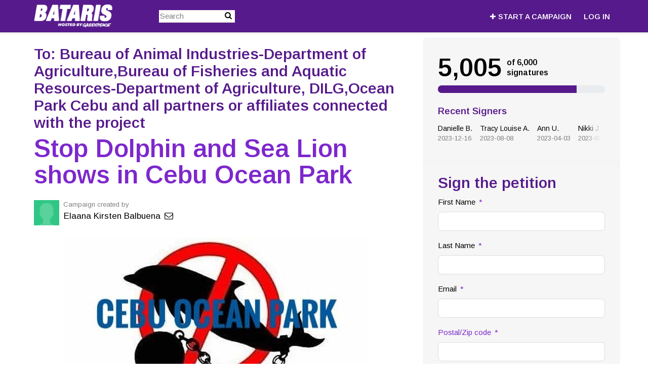

--- FILE ---
content_type: text/html; charset=utf-8
request_url: https://www.bataris.org.ph/petitions/stop-dolphin-and-sea-lion-shows-in-cebu-ocean-park
body_size: 16588
content:
<!DOCTYPE html>
<html data-default-locale="en" dir="ltr" lang="en" prefix="og: http://ogp.me/ns# fb: http://ogp.me/ns/fb#">
<head>
<meta content="width=device-width, initial-scale=1.0" name="viewport">
<meta charset="utf-8">
<title>
Stop Dolphin and Sea Lion shows in Cebu Ocean Park
|
BATARIS
</title>
<link rel="icon" type="image/png" href="https://www.bataris.org.ph/rails/active_storage/blobs/proxy/eyJfcmFpbHMiOnsiZGF0YSI6MTQxMCwicHVyIjoiYmxvYl9pZCJ9fQ==--fe9fab850aa0eef84a9295e4f4b1cae56ad2c476/favcon.png" />
<link rel="apple-touch-icon" type="image/png" href="https://www.bataris.org.ph/rails/active_storage/blobs/proxy/eyJfcmFpbHMiOnsiZGF0YSI6MTQxMSwicHVyIjoiYmxvYl9pZCJ9fQ==--e90cfc7b1a48fa5e3995fe667b4b5d1a46976143/favcon.png" />

<link as="font" crossorigin="true" href="https://www.bataris.org.ph/assets/agra/agra-fe58de35ea251c39ece47a9dcc45685214f71d54aa06e9b6b622e5bc0c366d71.woff2" rel="preload" type="font/woff2">
<link rel="preconnect" href="https://fonts.gstatic.com/" crossorigin="true"><link rel="preload" href="//fonts.googleapis.com/css?family=Arimo%3Aregular%2Citalic%2C600&amp;subset=latin" as="style"><link rel="stylesheet" href="//fonts.googleapis.com/css?family=Arimo%3Aregular%2Citalic%2C600&amp;subset=latin" media="print" data-swap-on-load="true"><noscript><link href="//fonts.googleapis.com/css?family=Arimo%3Aregular%2Citalic%2C600&amp;subset=latin" rel="stylesheet" type="text/css"></noscript>
<style type="text/css">.d-none{display:none!important}:root{--bs-blue:#0d6efd;--bs-indigo:#6610f2;--bs-purple:#6f42c1;--bs-pink:#d63384;--bs-red:#dc3545;--bs-orange:#fd7e14;--bs-yellow:#ffc107;--bs-green:#198754;--bs-teal:#20c997;--bs-cyan:#0dcaf0;--bs-black:#000;--bs-white:#fff;--bs-gray:#6c757d;--bs-gray-dark:#343a40;--bs-gray-100:#f8f9fa;--bs-gray-200:#e9ecef;--bs-gray-300:#dee2e6;--bs-gray-400:#ced4da;--bs-gray-500:#adb5bd;--bs-gray-600:#6c757d;--bs-gray-700:#495057;--bs-gray-800:#343a40;--bs-gray-900:#212529;--bs-primary:#7d27cd;--bs-secondary:#561A8C;--bs-success:#198754;--bs-info:#0dcaf0;--bs-warning:#ffc107;--bs-danger:#dc3545;--bs-light:#f8f9fa;--bs-dark:#212529;--bs-primary-dark:#7d27cd;--bs-medium-gray:#e2e2e2;--bs-primary-rgb:125,39,205;--bs-secondary-rgb:86,26,140;--bs-success-rgb:25,135,84;--bs-info-rgb:13,202,240;--bs-warning-rgb:255,193,7;--bs-danger-rgb:220,53,69;--bs-light-rgb:248,249,250;--bs-dark-rgb:33,37,41;--bs-primary-dark-rgb:125,39,205;--bs-medium-gray-rgb:226,226,226;--bs-primary-text-emphasis:#052c65;--bs-secondary-text-emphasis:#2b2f32;--bs-success-text-emphasis:#0a3622;--bs-info-text-emphasis:#055160;--bs-warning-text-emphasis:#664d03;--bs-danger-text-emphasis:#58151c;--bs-light-text-emphasis:#495057;--bs-dark-text-emphasis:#495057;--bs-primary-bg-subtle:#cfe2ff;--bs-secondary-bg-subtle:#e2e3e5;--bs-success-bg-subtle:#d1e7dd;--bs-info-bg-subtle:#cff4fc;--bs-warning-bg-subtle:#fff3cd;--bs-danger-bg-subtle:#f8d7da;--bs-light-bg-subtle:#fcfcfd;--bs-dark-bg-subtle:#ced4da;--bs-primary-border-subtle:#9ec5fe;--bs-secondary-border-subtle:#c4c8cb;--bs-success-border-subtle:#a3cfbb;--bs-info-border-subtle:#9eeaf9;--bs-warning-border-subtle:#ffe69c;--bs-danger-border-subtle:#f1aeb5;--bs-light-border-subtle:#e9ecef;--bs-dark-border-subtle:#adb5bd;--bs-white-rgb:255,255,255;--bs-black-rgb:0,0,0;--bs-font-sans-serif:system-ui,-apple-system,&quot;Segoe UI&quot;,Roboto,&quot;Helvetica Neue&quot;,&quot;Noto Sans&quot;,&quot;Liberation Sans&quot;,Arial,sans-serif,&quot;Apple Color Emoji&quot;,&quot;Segoe UI Emoji&quot;,&quot;Segoe UI Symbol&quot;,&quot;Noto Color Emoji&quot;;--bs-font-monospace:SFMono-Regular,Menlo,Monaco,Consolas,&quot;Liberation Mono&quot;,&quot;Courier New&quot;,monospace;--bs-gradient:linear-gradient(180deg, rgba(255, 255, 255, 0.15), rgba(255, 255, 255, 0));--bs-body-font-family:Arimo,sans-serif;--bs-body-font-size:1.06rem;--bs-body-font-weight:400;--bs-body-line-height:1.5;--bs-body-color:#000;--bs-body-color-rgb:0,0,0;--bs-body-bg:#fff;--bs-body-bg-rgb:255,255,255;--bs-emphasis-color:#000;--bs-emphasis-color-rgb:0,0,0;--bs-secondary-color:rgba(0, 0, 0, 0.75);--bs-secondary-color-rgb:0,0,0;--bs-secondary-bg:#e9ecef;--bs-secondary-bg-rgb:233,236,239;--bs-tertiary-color:rgba(0, 0, 0, 0.5);--bs-tertiary-color-rgb:0,0,0;--bs-tertiary-bg:#f8f9fa;--bs-tertiary-bg-rgb:248,249,250;--bs-heading-color:#561A8C;--bs-link-color:#7d27cd;--bs-link-color-rgb:125,39,205;--bs-link-decoration:none;--bs-link-hover-color:#641fa4;--bs-link-hover-color-rgb:100,31,164;--bs-code-color:#d63384;--bs-highlight-color:#000;--bs-highlight-bg:#fff3cd;--bs-border-width:1px;--bs-border-style:solid;--bs-border-color:#ddd;--bs-border-color-translucent:rgba(0, 0, 0, 0.175);--bs-border-radius:0.375rem;--bs-border-radius-sm:0.25rem;--bs-border-radius-lg:0.5rem;--bs-border-radius-xl:1rem;--bs-border-radius-xxl:2rem;--bs-border-radius-2xl:var(--bs-border-radius-xxl);--bs-border-radius-pill:50rem;--bs-box-shadow:0 0.5rem 1rem rgba(0, 0, 0, 0.15);--bs-box-shadow-sm:0 0.125rem 0.25rem rgba(0, 0, 0, 0.075);--bs-box-shadow-lg:0 1rem 3rem rgba(0, 0, 0, 0.175);--bs-box-shadow-inset:inset 0 1px 2px rgba(0, 0, 0, 0.075);--bs-focus-ring-width:0.25rem;--bs-focus-ring-opacity:0.25;--bs-focus-ring-color:rgba(13, 110, 253, 0.25);--bs-form-valid-color:#198754;--bs-form-valid-border-color:#198754;--bs-form-invalid-color:#dc3545;--bs-form-invalid-border-color:#dc3545}.alert{--bs-alert-bg:transparent;--bs-alert-padding-x:1rem;--bs-alert-padding-y:1rem;--bs-alert-margin-bottom:1rem;--bs-alert-color:inherit;--bs-alert-border-color:transparent;--bs-alert-border:var(--bs-border-width) solid var(--bs-alert-border-color);--bs-alert-border-radius:var(--bs-border-radius);--bs-alert-link-color:inherit;position:relative;padding:var(--bs-alert-padding-y) var(--bs-alert-padding-x);margin-bottom:var(--bs-alert-margin-bottom);color:var(--bs-alert-color);background-color:var(--bs-alert-bg);border:var(--bs-alert-border);border-radius:var(--bs-alert-border-radius)}.alert-success{--bs-alert-color:var(--bs-success-text-emphasis);--bs-alert-bg:var(--bs-success-bg-subtle);--bs-alert-border-color:var(--bs-success-border-subtle);--bs-alert-link-color:var(--bs-success-text-emphasis)}.alert-danger{--bs-alert-color:var(--bs-danger-text-emphasis);--bs-alert-bg:var(--bs-danger-bg-subtle);--bs-alert-border-color:var(--bs-danger-border-subtle);--bs-alert-link-color:var(--bs-danger-text-emphasis)}.container{--bs-gutter-x:1.5rem;--bs-gutter-y:0;width:100%;padding-right:calc(var(--bs-gutter-x) * .5);padding-left:calc(var(--bs-gutter-x) * .5);margin-right:auto;margin-left:auto}@media (min-width:576px){.container{max-width:540px}}@media (min-width:768px){.container{max-width:720px}}@media (min-width:992px){.container{max-width:960px}}@media (min-width:1200px){.container{max-width:1140px}}:root{--bs-breakpoint-xs:0;--bs-breakpoint-sm:576px;--bs-breakpoint-md:768px;--bs-breakpoint-lg:992px;--bs-breakpoint-xl:1200px;--bs-breakpoint-xxl:1400px}.row{--bs-gutter-x:1.5rem;--bs-gutter-y:0;display:flex;flex-wrap:wrap;margin-top:calc(-1 * var(--bs-gutter-y));margin-right:calc(-.5 * var(--bs-gutter-x));margin-left:calc(-.5 * var(--bs-gutter-x))}.row&gt;*{flex-shrink:0;width:100%;max-width:100%;padding-right:calc(var(--bs-gutter-x) * .5);padding-left:calc(var(--bs-gutter-x) * .5);margin-top:var(--bs-gutter-y)}.col-12{flex:0 0 auto;width:100%}@media (min-width:768px){.col-md-4{flex:0 0 auto;width:33.33333333%}.col-md-8{flex:0 0 auto;width:66.66666667%}[dir=ltr] .offset-md-2{margin-left:16.66666667%}}.nav-link{display:block;padding:var(--bs-nav-link-padding-y) var(--bs-nav-link-padding-x);font-size:var(--bs-nav-link-font-size);font-weight:var(--bs-nav-link-font-weight);color:var(--bs-nav-link-color);background:0 0;border:0}.navbar{--bs-navbar-padding-x:0;--bs-navbar-padding-y:0.5rem;--bs-navbar-color:#fff;--bs-navbar-hover-color:#7d7d7d;--bs-navbar-disabled-color:rgba(var(--bs-emphasis-color-rgb), 0.3);--bs-navbar-active-color:#7d7d7d;--bs-navbar-brand-padding-y:0.30125rem;--bs-navbar-brand-margin-end:1rem;--bs-navbar-brand-font-size:1.325rem;--bs-navbar-brand-color:#7d7d7d;--bs-navbar-brand-hover-color:#7d7d7d;--bs-navbar-nav-link-padding-x:0.5rem;--bs-navbar-toggler-padding-y:0.25rem;--bs-navbar-toggler-padding-x:0.75rem;--bs-navbar-toggler-font-size:1.325rem;--bs-navbar-toggler-icon-bg:url(&quot;data:image/svg+xml,%3csvg xmlns=&#39;http://www.w3.org/2000/svg&#39; viewBox=&#39;0 0 30 30&#39;%3e%3cpath stroke=&#39;rgba%280, 0, 0, 0.75%29&#39; stroke-linecap=&#39;round&#39; stroke-miterlimit=&#39;10&#39; stroke-width=&#39;2&#39; d=&#39;M4 7h22M4 15h22M4 23h22&#39;/%3e%3c/svg%3e&quot;);--bs-navbar-toggler-border-color:#ddd;--bs-navbar-toggler-border-radius:8px;--bs-navbar-toggler-focus-width:0.25rem;position:relative;display:flex;flex-wrap:wrap;align-items:center;justify-content:space-between;padding:var(--bs-navbar-padding-y) var(--bs-navbar-padding-x)}.navbar&gt;.container{display:flex;flex-wrap:inherit;align-items:center;justify-content:space-between}.navbar-brand{padding-top:var(--bs-navbar-brand-padding-y);padding-bottom:var(--bs-navbar-brand-padding-y);font-size:var(--bs-navbar-brand-font-size);color:var(--bs-navbar-brand-color);white-space:nowrap}[dir=ltr] .navbar-brand{margin-right:var(--bs-navbar-brand-margin-end)}.navbar-nav{--bs-nav-link-padding-x:0;--bs-nav-link-padding-y:0.5rem;--bs-nav-link-font-weight: ;--bs-nav-link-color:var(--bs-navbar-color);--bs-nav-link-hover-color:var(--bs-navbar-hover-color);--bs-nav-link-disabled-color:var(--bs-navbar-disabled-color);display:flex;flex-direction:column;margin-bottom:0;list-style:none}[dir=ltr] .navbar-nav{padding-left:0}.navbar-collapse{flex-basis:100%;flex-grow:1;align-items:center}.navbar-toggler{padding:var(--bs-navbar-toggler-padding-y) var(--bs-navbar-toggler-padding-x);font-size:var(--bs-navbar-toggler-font-size);line-height:1;color:var(--bs-navbar-color);background-color:transparent;border:var(--bs-border-width) solid var(--bs-navbar-toggler-border-color);border-radius:var(--bs-navbar-toggler-border-radius)}@media (min-width:768px){.navbar-expand-md{flex-wrap:nowrap;justify-content:flex-start}.navbar-expand-md .navbar-nav{flex-direction:row}.navbar-expand-md .navbar-nav .nav-link{padding-right:var(--bs-navbar-nav-link-padding-x);padding-left:var(--bs-navbar-nav-link-padding-x)}.navbar-expand-md .navbar-collapse{display:flex!important;flex-basis:auto}.navbar-expand-md .navbar-toggler{display:none}}*,::after,::before{box-sizing:border-box}@media (prefers-reduced-motion:no-preference){:root{scroll-behavior:smooth}}body{margin:0;font-family:var(--bs-body-font-family);font-size:var(--bs-body-font-size);font-weight:var(--bs-body-font-weight);line-height:var(--bs-body-line-height);color:var(--bs-body-color);text-align:var(--bs-body-text-align);background-color:var(--bs-body-bg);-webkit-text-size-adjust:100%}h1,h2{margin-top:0;margin-bottom:.5rem;font-family:Arimo,sans-serif;font-weight:700;line-height:1.2;color:var(--bs-heading-color)}h1{font-size:calc(1.4375rem + 2.25vw)}@media (min-width:1200px){h1{font-size:3.125rem}}h2{font-size:calc(1.3125rem + .75vw)}@media (min-width:1200px){h2{font-size:1.875rem}}[dir=ltr] ul{padding-left:2rem}ul{margin-top:0;margin-bottom:1rem}a{color:rgba(var(--bs-link-color-rgb),var(--bs-link-opacity,1));text-decoration:none}img{vertical-align:middle}button{border-radius:0}button,input{margin:0;font-family:inherit;font-size:inherit;line-height:inherit}button{text-transform:none}[type=button],button{-webkit-appearance:button}::-moz-focus-inner{padding:0;border-style:none}::-webkit-datetime-edit-day-field,::-webkit-datetime-edit-fields-wrapper,::-webkit-datetime-edit-hour-field,::-webkit-datetime-edit-minute,::-webkit-datetime-edit-month-field,::-webkit-datetime-edit-text,::-webkit-datetime-edit-year-field{padding:0}::-webkit-inner-spin-button{height:auto}[type=search]{-webkit-appearance:textfield;outline-offset:-2px}::-webkit-search-decoration{-webkit-appearance:none}::-webkit-color-swatch-wrapper{padding:0}::file-selector-button{font:inherit;-webkit-appearance:button}iframe{border:0}.collapse:not(.show){display:none}.d-flex{display:flex!important}.w-100{width:100%!important}.h-100{height:100%!important}.flex-row{flex-direction:row!important}.flex-wrap{flex-wrap:wrap!important}.justify-content-between{justify-content:space-between!important}.align-items-center{align-items:center!important}.mx-0{margin-right:0!important;margin-left:0!important}.my-2{margin-top:.5rem!important;margin-bottom:.5rem!important}.mt-2{margin-top:.5rem!important}.mt-3{margin-top:1rem!important}.mt-4{margin-top:1.5rem!important}[dir=ltr] .me-2{margin-right:.5rem!important}.mb-3{margin-bottom:1rem!important}.mb-4{margin-bottom:1.5rem!important}[dir=ltr] .ms-auto{margin-left:auto!important}.p-0{padding:0!important}.px-0{padding-right:0!important;padding-left:0!important}.py-0{padding-top:0!important;padding-bottom:0!important}[dir=ltr] .text-start{text-align:left!important}[class^=icon-]:before{font-family:agra;font-style:normal;font-weight:400;speak:never;display:inline-block;text-decoration:inherit;width:1em;margin-right:.2em;text-align:center;font-variant:normal;text-transform:none;line-height:1em;margin-left:.2em;-webkit-font-smoothing:antialiased;-moz-osx-font-smoothing:grayscale}.icon-search:before{content:&#39;\e803&#39;}.icon-plus:before{content:&#39;\e804&#39;}.icon-x-twitter:before{content:&#39;\e828&#39;}.icon-facebook:before{content:&#39;\f09a&#39;}.icon-menu:before{content:&#39;\f0c9&#39;}h1{line-height:52px;color:#7d27cd;text-align:center;padding-top:15px}h2{line-height:34px}.what .trix-content{line-height:28px;margin:0 0 20px}.subtitle{text-align:center}.intro-copy .trix-content{font-size:19px;line-height:26px;color:#757575}body{background-color:#fff}@media (min-width:576px){.container{max-width:unset}}@media (min-width:768px){.d-md-none{display:none!important}.container{max-width:750px}}@media (min-width:992px){.d-lg-block{display:block!important}.align-items-lg-center{align-items:center!important}.container{max-width:970px}}@media (min-width:1200px){.container{max-width:1170px}}:root{--accent-color:#7d27cd;--text-on-accent-color:#fff;--secondary-accent-color:#561A8C;--text-on-secondary-accent-color:#fff;--carousel-accent-color:#7d27cd;--carousel-background:url(/assets/bg-stripe-black-30dfde3b2573f9941e0f4add23edb0f96f8c993d44b6d9a211ca286d04d645a0.png);--carousel-background-opacity:0.8;--carousel-control-color:#898989;--carousel-control-hover-color:#fff;--carousel-list-item-desc-box-background-color:#000;--carousel-list-item-desc-box-background-opacity:0.8;--carousel-why-color:#fff}.main-content{padding-top:10px;padding-bottom:20px}.main-content&gt;.container{min-height:800px}.centered-image{text-align:center}.centered-image img{max-width:100%;width:auto;max-height:300px}@media screen and (min-width:768px){[dir=ltr] .main-column{padding-right:45px}}@media screen and (max-width:767px){h1{margin-top:0;padding-top:0;font-size:2.25em;line-height:40px}h2{font-size:1.6em;line-height:26px}.sidebar{padding-left:0;padding-right:0}}.skip-main{position:absolute;top:auto;width:1px;height:1px;overflow:hidden;z-index:-999}[dir=ltr] .skip-main{left:auto}.footer a{color:#fff}.footer a:not(:first-child)::before{content:&#39;&#39;;padding:16px}.footer a.social-media-icon{margin:0;color:#fff}.campaign-image-wrapper{position:relative}.navbar{min-height:62px;box-shadow:0 1px 4px rgba(51,51,51,.2);border:1px solid transparent;border-radius:0;margin-bottom:0;background-color:#561a8c;font-size:.85em;z-index:2}.navbar a.nav-link{font:bold 100% Arimo,sans-serif;color:#fff;text-transform:uppercase;display:inline-block;line-height:28px;text-decoration:none;padding:0 5px}.navbar a.nav-link .subtitle{font-size:.6em;text-transform:none}[dir=ltr] .navbar .logo-container{margin-left:10px}.navbar .logo-container .logo{max-height:62px}.navbar .logo-container.with-theme{display:flex;align-items:center;min-height:62px}.navbar .logo-container.with-theme .logo{height:49.6px}.navbar .navbar-nav{align-items:center}.navbar .navbar-nav&gt;li&gt;a{position:relative;padding:11px 5px 10px;display:inline-block}[dir=ltr] .navbar .navbar-nav&gt;li&gt;a{margin-left:8px}@media screen and (max-width:767px){.navbar .navbar-content{min-height:62px;width:100%}.navbar .navbar-search{display:inline-block;width:90%;vertical-align:middle;margin:8px 0}.navbar .navbar-search .search-button{top:5px;background:no-repeat;border:none;overflow:hidden;outline:0}.navbar .navbar-search .search-query{display:block;width:100%;height:34px;padding:6px 12px;font-size:14px;line-height:1.42857143;color:#555;background-color:#fff;background-image:none;border:1px solid #ccc;border-radius:4px}[dir=ltr] .navbar .nav-item{margin-right:auto}}@media screen and (max-width:991px){.navbar .logo-container .logo{max-width:180px}}.search-box{position:relative}.search-box .search-button{position:absolute}.navbar-search{width:150px;height:24px;font-size:15px}[dir=ltr] .navbar-search{margin-left:30px}.navbar-search .search-button{background:no-repeat;border:none;overflow:hidden;outline:0;top:0;padding:0;width:26px}[dir=ltr] .navbar-search .search-button{right:0}.navbar-search .search-button i{color:#000}.navbar-search .search-query{width:150px;color:rgba(0,0,0,.5);background-color:#fff;border:none;border-bottom:1px solid rgba(0,0,0,.25)}[dir=ltr] .navbar-search .search-query{float:left;padding-right:15px}a.social-media-icon{text-decoration:none;color:#000;margin:5px}.body-view-show .petition-content{overflow-wrap:break-word}</style>
<link rel="preload" href="https://www.bataris.org.ph/styles/218-1654270988-edb208185f967e1b08665b87a4a7c7142f008836.css" as="style"><link rel="stylesheet" href="https://www.bataris.org.ph/styles/218-1654270988-edb208185f967e1b08665b87a4a7c7142f008836.css" media="print" data-swap-on-load="true"><noscript><link href="https://www.bataris.org.ph/styles/218-1654270988-edb208185f967e1b08665b87a4a7c7142f008836.css" rel="stylesheet" type="text/css"></noscript>

<script nonce="">
//<![CDATA[
window.__webpack_public_path__ = '/packs/';
window.Agra = window.Agra || {};
window.Agra.Configuration = {"activeStorageDirectUploadsPath":"/rails/active_storage/direct_uploads","awsRegion":"us-east-1","defaultTimeZone":"Asia/Taipei","disableAnimations":false,"disablePublicEventCreation":false,"embedly":{"allowedProviders":null,"disabled":false,"privacyMode":false,"placeholderImageUrl":null},"errorReporting":{"rollbar":{"enabled":false},"appsignal":{"enabled":false}},"externalImagesEnabled":true,"geoipHostname":"geoip.controlshift.app","googleFontsApiKey":"AIzaSyDD9MJEarAI8E0vUfg8l4HJwOJD39KLu6E","organisationCountry":"","organisationName":"BATARIS","organisationPreferredLocale":"en","showTimeMeridian":true,"stubGoogleMaps":false,"tokyoUrlBase":"https://www.bataris.org.ph","botProtection":{"kind":"none"},"locationSearchBias":{"boundaryBox":{"max_latitude":null,"min_latitude":null,"max_longitude":null,"min_longitude":null},"center":null,"country":null},"mapTilesProvider":{"kind":"aws_location_service","clientApiToken":"v1.public.[base64].ZWU0ZWIzMTktMWRhNi00Mzg0LTllMzYtNzlmMDU3MjRmYTkx"},"sendTrackingEventsTo":["google_tag_manager"]};

//]]>
</script>
<script src="/packs/js/runtime-f0e9653e390de7243c1d.js" defer="defer"></script>
<script src="/packs/js/4499-a893bc4b72cc14692feb.js" defer="defer"></script>
<script src="/packs/js/3678-dd0399fb05204e943d9c.js" defer="defer"></script>
<script src="/packs/js/3268-88e4bc324ec15f5fd6b0.js" defer="defer"></script>
<script src="/packs/js/5149-04260a6686a38e43fa6e.js" defer="defer"></script>
<script src="/packs/js/9303-957db1841d6781f95af2.js" defer="defer"></script>
<script src="/packs/js/phoenix-b0f1fa65a6d28e209509.js" defer="defer"></script>
<link rel="stylesheet" href="https://www.bataris.org.ph/packs/css/phoenix-8cfed123.css" />
<meta name="csrf-param" content="authenticity_token" />
<meta name="csrf-token" content="q6mftPaY-Lx09KiLVsf04de9SoCWbKo1kA0IE56XaEFGLoIs3SyjDJUq5pP-DOTFQ3u3NuMNJ4pNVLQYYseUdQ" />


<script nonce="">
//<![CDATA[
dataLayer = window.dataLayer || [];
//]]>
</script>
<script nonce="">
//<![CDATA[
(function(w,d,s,l,i){w[l]=w[l]||[];w[l].push({'gtm.start':
new Date().getTime(),event:'gtm.js'});var f=d.getElementsByTagName(s)[0],
j=d.createElement(s),dl=l!='dataLayer'?'&l='+l:'';j.async=true;j.src=
'https://www.googletagmanager.com/gtm.js?id='+i+dl;f.parentNode.insertBefore(j,f);
window.sendEnhancedConversionData=false;
})(window,document,'script','dataLayer','GTM-5HW7KS2');

//]]>
</script>


<link href="https://www.bataris.org.ph/petitions/stop-dolphin-and-sea-lion-shows-in-cebu-ocean-park" rel="canonical">
<meta content="article" property="og:type">
<meta content="Stop Dolphin and Sea Lion shows in Cebu Ocean Park" property="og:title">
<meta content="https://www.bataris.org.ph/petitions/stop-dolphin-and-sea-lion-shows-in-cebu-ocean-park" property="og:url">
<meta content="Why is it important?
Their enslavement should not be our entertainment.
Cebu is a beautiful island with rich marine biodiversity. It is always good to enjoy Cebu by visiting sustainable and eco-friendly sites and not going to places where they exploit marine species for entertainment. These animals, once they are in captivity, can affect their behaviours - both physically and physiologically that can put their well-being at risk. And this is what the proposed dolphin and sea lions shows in..." property="og:description">
<meta content="https://images.controlshift.app/rails/active_storage/representations/proxy/eyJfcmFpbHMiOnsiZGF0YSI6NzU3ODQsInB1ciI6ImJsb2JfaWQifX0=--799d5e67f75c835b82fe3a1ad3fed4fd6c3d0068/eyJfcmFpbHMiOnsiZGF0YSI6eyJmb3JtYXQiOiJqcGciLCJzdHJpcCI6dHJ1ZSwicmVzaXplX3RvX2ZpdCI6WzEwMjQsNTEyXX0sInB1ciI6InZhcmlhdGlvbiJ9fQ==--2cb192ad8affe4eaa156c50800ecc00cefb4d200/49899525_332889790897756_2299316905191669760_n.jpg" property="og:image">
<meta content="BATARIS" property="og:site_name">
<meta content="https://www.facebook.com/bataris.ph/" property="article:publisher">

<meta content="summary_large_image" name="twitter:card">
<meta content="batarisPH" name="twitter:site">
<meta content="Stop Dolphin and Sea Lion shows in Cebu Ocean Park" name="twitter:title">
<meta content="Why is it important?
Their enslavement should not be our entertainment.
Cebu is a beautiful island with rich marine biodiversity. It is always good to enjoy Cebu by visiting sustainable and..." name="twitter:description">
<meta content="https://images.controlshift.app/rails/active_storage/representations/proxy/eyJfcmFpbHMiOnsiZGF0YSI6NzU3ODQsInB1ciI6ImJsb2JfaWQifX0=--799d5e67f75c835b82fe3a1ad3fed4fd6c3d0068/eyJfcmFpbHMiOnsiZGF0YSI6eyJmb3JtYXQiOiJqcGciLCJzdHJpcCI6dHJ1ZSwicmVzaXplX3RvX2ZpdCI6WzEwMjQsNTEyXX0sInB1ciI6InZhcmlhdGlvbiJ9fQ==--2cb192ad8affe4eaa156c50800ecc00cefb4d200/49899525_332889790897756_2299316905191669760_n.jpg" name="twitter:image">

<meta content="" name="twitter:image:alt">
<meta class="script-loader" data-script-name="petitionShow">

</head>
<body class="body-view-show " data-bs-no-jquery>
<a class="skip-main" href="#main-content">Skip to main content</a>

<div class="main">
<div class="navbar navbar-light navbar-expand-md py-0" id="header">
<div class="container">
<div class="navbar-content d-flex justify-content-between align-items-center">
<div class="navbar-brand py-0">
<div class="logo-container w-100 mx-0 with-theme">
<a class="nav-link d-flex flex-wrap align-items-center px-0" href="https://www.bataris.org.ph/" id="header-logo-href">
<div class="me-2">
<img class="logo" alt="BATARIS" src="https://www.bataris.org.ph/rails/active_storage/blobs/proxy/eyJfcmFpbHMiOnsiZGF0YSI6MTQwOSwicHVyIjoiYmxvYl9pZCJ9fQ==--28e3bd156bbb495ce9a37a55c5852dbfecb4e69b/BATARIS-LOGO-All-WHITE.png" />
</div>
<div class="subtitle">

</div>
<div class="logo-mobile"></div>
</a>
</div>

</div>
<button aria-controls="header-nav-action-links" aria-expanded="false" aria-label="Toggle navigation" class="navbar-toggler collapsed" data-bs-target="#header-nav-action-links" data-bs-toggle="collapse" id="header-nav-toggle" type="button">
<i class="icon-menu"></i>
</button>
</div>
<div class="collapse navbar-collapse" id="header-nav-action-links">
<form action="/petitions/search" class="filter search-box search-box-mini navbar-search d-md-none d-lg-block" id="header-search-form" method="GET" role="search">
<input aria-label="Search" class="search-query" name="query" placeholder="Search" type="search">
<button aria-label="Search Submit" class="search-button" id="search-campaign">
<i class="icon-search"></i>
</button>
</form>

<ul class="navbar-nav ms-auto">

<li class="nav-item">
<a id="nav-start-petition" class="icon-plus nav-link" href="/petition/start?source=header">Start a Campaign</a>
</li>

<li id="login-link" class="nav-item"><a class="login nav-link" id="nav-login" href="/users/sign_in">Log in</a></li>

</ul>
</div>
</div>
</div>



<div class="main-content" id="main-content">
<div class="container">
<div class="row" id="alerts">
<div class="col-md-8 offset-md-2">
<div class="client-side-alerts">
<div class="alert alert-success" role="alert" style="display: none;">
<span></span>
</div>
<div class="alert alert-danger" role="alert" style="display: none;">
<span></span>
</div>
</div>





</div>
</div>
<div class="row">
<div class="col-12 col-md-8 main-column">
<div class="petition-content">
<h2 class="who mt-3">
<span id="petition-who-to">
To:
</span>
Bureau of Animal Industries-Department of Agriculture,Bureau of Fisheries and Aquatic Resources-Department of Agriculture, DILG,Ocean Park Cebu and all partners or affiliates connected with the project
</h2>

<h1 class="mt-2 p-0 text-start">Stop Dolphin and Sea Lion shows in Cebu Ocean Park</h1>
<div class="d-flex flex-row flex-wrap justify-content-between align-items-lg-center mt-4 mb-3">
<div class="vue-component-loader" data-component-name="campaignCreatorBlock" data-props="{&quot;label&quot;:&quot;Campaign created by&quot;,&quot;campaignerContactable&quot;:true,&quot;creatorDisplayName&quot;:&quot;Elaana Kirsten Balbuena&quot;,&quot;profileImage&quot;:{&quot;isDefault&quot;:false,&quot;suppressInitials&quot;:false,&quot;url&quot;:&quot;/assets/green_member-a7acafe468949b35ba019bf2c14b83452fa675d76d3874702fc9f1d0f30a481d.png&quot;,&quot;initials&quot;:&quot;EB&quot;},&quot;contactPath&quot;:&quot;/petitions/stop-dolphin-and-sea-lion-shows-in-cebu-ocean-park/contacts&quot;,&quot;dataProcessingConsent&quot;:{&quot;enabled&quot;:false},&quot;currentUser&quot;:null}"><div class="vue-component"></div></div>

</div>
<div class="mb-4" id="sign-progress-bar-wrapper"></div>
<div class="campaign-image-wrapper">
<div class='my-2 centered-image uploaded-image'>
<div class='campaign-image'>
<img src="https://images.controlshift.app/rails/active_storage/representations/proxy/eyJfcmFpbHMiOnsiZGF0YSI6NzU3ODQsInB1ciI6ImJsb2JfaWQifX0=--799d5e67f75c835b82fe3a1ad3fed4fd6c3d0068/eyJfcmFpbHMiOnsiZGF0YSI6eyJmb3JtYXQiOiJqcGciLCJzdHJpcCI6dHJ1ZSwicmVzaXplX3RvX2ZpdCI6WzcyNSwzMDBdfSwicHVyIjoidmFyaWF0aW9uIn19--05a588c1e142679bab22bb471238ab7a02053981/49899525_332889790897756_2299316905191669760_n.jpg" />
</div>
</div>
</div>
<div class="campaign-text embedly">
<div class="intro-copy what"><div class="trix-content">
  The proposed dolphin and sea lion shows in Cebu Ocean Park is another preposterous project that promotes animal abuse to entertain the public.
<br>WE DO NOT NEED THIS! We do not need to capture and exploit wild animals to educate the public!
<br>They are best seen in the wild than in cramped enslavement facilities.
<br>We call on the Department of Agriculture,the Department of Interior and Local Government, through local government units not to provide support to activities that normalizes exploitation, and contributes to the decimation of wild populations of marine mammals by:
<br>a. Ensuring that no dolphins, sea lions, and other protected species will be held captive in the park. 
<br>b. Ensuring strict measures are in place to the highest standards  to ensure the well-being of the species to be housed in the facility  (no cruelty and abuse).  
<br>c. Return the animals to the wild where they came from if the facility cannot provide sufficient care or the proper environment for them
<br>d. For the public to NOT SUPPORT any form of animal handling that includes touching and riding especially for photographic  and commercial purposes. 
<br>e. Promote sustainable/alternative and eco-friendly options.
</div>
</div>

<h3 class="why-heading">Why is this important?</h3>
<div class="why"><div class="trix-content">
  Why is it important?
<br>Their enslavement should not be our entertainment.
<br>Cebu is a beautiful island with rich marine biodiversity. It is always good to enjoy Cebu by visiting sustainable and eco-friendly sites and not going to places where they exploit marine species for entertainment. These animals, once they are in captivity, can affect their behaviours - both physically and physiologically that can put their well-being at risk. And this is what the proposed dolphin and sea lions shows in Cebu Ocean Park will do to our marine friends - they will be held captive and enslaved for entertainment and profit. These animals should not be made to perform or forced to provide rides or handling by visitors. 
<br>We call on the government to ensure that there won't be any Threatened and protected species going into this facility. We should show compassion and love for these voiceless animals. They deserve the right to be in the wild. The Philippines is one of the best tourist destinations in the world because of its marine  biodiversity and natural beauty. The last thing we need is another dolphin and sea lion show.
</div>
</div>
</div>

</div>
</div>
<div class="col-12 col-md-4 sidebar petition-content p-0">
<div class="vue-component-loader h-100" data-component-name="petitionSign" data-props="{}" data-store-data="{&quot;petition&quot;:{&quot;slug&quot;:&quot;stop-dolphin-and-sea-lion-shows-in-cebu-ocean-park&quot;,&quot;signatureFormHidden&quot;:false,&quot;signersWriteToDecisionMaker&quot;:false,&quot;successful&quot;:false,&quot;progressBarHidden&quot;:false,&quot;sharingAllowed&quot;:true},&quot;sharing&quot;:{&quot;channels&quot;:[{&quot;kind&quot;:&quot;facebook&quot;,&quot;medium&quot;:&quot;facebook&quot;,&quot;mobileOnly&quot;:false,&quot;utmSource&quot;:&quot;facebook&quot;},{&quot;kind&quot;:&quot;twitter&quot;,&quot;medium&quot;:&quot;twitter&quot;,&quot;mobileOnly&quot;:false,&quot;utmSource&quot;:&quot;twitter&quot;},{&quot;kind&quot;:&quot;email&quot;,&quot;medium&quot;:&quot;email&quot;,&quot;mobileOnly&quot;:false,&quot;utmSource&quot;:&quot;email&quot;},{&quot;kind&quot;:&quot;whatsapp&quot;,&quot;medium&quot;:&quot;whatsapp&quot;,&quot;mobileOnly&quot;:true,&quot;utmSource&quot;:&quot;whatsapp&quot;}],&quot;rawlink&quot;:{&quot;url&quot;:&quot;https://www.bataris.org.ph/petitions/stop-dolphin-and-sea-lion-shows-in-cebu-ocean-park?source=rawlink\u0026utm_source=rawlink&quot;,&quot;shareClicksPath&quot;:&quot;/petitions/stop-dolphin-and-sea-lion-shows-in-cebu-ocean-park/share_clicks&quot;,&quot;entityType&quot;:&quot;Petition&quot;,&quot;entitySlug&quot;:&quot;stop-dolphin-and-sea-lion-shows-in-cebu-ocean-park&quot;},&quot;facebook&quot;:{&quot;slug&quot;:&quot;stop-dolphin-and-sea-lion-shows-in-cebu-ocean-park&quot;,&quot;share_clicks_path&quot;:&quot;/petitions/stop-dolphin-and-sea-lion-shows-in-cebu-ocean-park/share_clicks?medium=facebook&quot;,&quot;share_click_token&quot;:null,&quot;entity_type&quot;:&quot;Petition&quot;,&quot;entity_slug&quot;:&quot;stop-dolphin-and-sea-lion-shows-in-cebu-ocean-park&quot;,&quot;href&quot;:&quot;https://www.facebook.com/sharer/sharer.php?u=https%3A%2F%2Fwww.bataris.org.ph%2Fpetitions%2Fstop-dolphin-and-sea-lion-shows-in-cebu-ocean-park%3Fsource%3Dfacebook%26time%3D1718395611%26utm_source%3Dfacebook&quot;},&quot;twitter&quot;:{&quot;slug&quot;:&quot;stop-dolphin-and-sea-lion-shows-in-cebu-ocean-park&quot;,&quot;share_clicks_path&quot;:&quot;/petitions/stop-dolphin-and-sea-lion-shows-in-cebu-ocean-park/share_clicks?medium=twitter&quot;,&quot;share_click_token&quot;:null,&quot;entity_type&quot;:&quot;Petition&quot;,&quot;entity_slug&quot;:&quot;stop-dolphin-and-sea-lion-shows-in-cebu-ocean-park&quot;,&quot;href&quot;:&quot;https://twitter.com/intent/tweet?url=https%3A%2F%2Fwww.bataris.org.ph%2Fpetitions%2Fstop-dolphin-and-sea-lion-shows-in-cebu-ocean-park%3Fsource%3Dtwitter%26utm_source%3Dtwitter\u0026text=This%20cause%20is%20close%20to%20my%20heart%20-%20please%20sign%3A\u0026lang=en&quot;},&quot;email&quot;:{&quot;slug&quot;:&quot;stop-dolphin-and-sea-lion-shows-in-cebu-ocean-park&quot;,&quot;share_clicks_path&quot;:&quot;/petitions/stop-dolphin-and-sea-lion-shows-in-cebu-ocean-park/share_clicks?medium=email&quot;,&quot;share_click_token&quot;:null,&quot;entity_type&quot;:&quot;Petition&quot;,&quot;entity_slug&quot;:&quot;stop-dolphin-and-sea-lion-shows-in-cebu-ocean-park&quot;,&quot;href&quot;:&quot;https://www.bataris.org.ph/petitions/stop-dolphin-and-sea-lion-shows-in-cebu-ocean-park&quot;,&quot;email_share_data_href&quot;:&quot;/petitions/stop-dolphin-and-sea-lion-shows-in-cebu-ocean-park/share_emails/new&quot;},&quot;whatsapp&quot;:{&quot;slug&quot;:&quot;stop-dolphin-and-sea-lion-shows-in-cebu-ocean-park&quot;,&quot;share_clicks_path&quot;:&quot;/petitions/stop-dolphin-and-sea-lion-shows-in-cebu-ocean-park/share_clicks?medium=whatsapp&quot;,&quot;share_click_token&quot;:null,&quot;entity_type&quot;:&quot;Petition&quot;,&quot;entity_slug&quot;:&quot;stop-dolphin-and-sea-lion-shows-in-cebu-ocean-park&quot;,&quot;href&quot;:&quot;https://api.whatsapp.com/send?text=This%20cause%20is%20close%20to%20my%20heart%20-%20please%20sign%3A%20https%3A%2F%2Fwww.bataris.org.ph%2Fpetitions%2Fstop-dolphin-and-sea-lion-shows-in-cebu-ocean-park%3Fsource%3Dwhatsapp%26utm_source%3Dwhatsapp&quot;},&quot;web_share_api&quot;:{&quot;slug&quot;:&quot;stop-dolphin-and-sea-lion-shows-in-cebu-ocean-park&quot;,&quot;share_clicks_path&quot;:&quot;/petitions/stop-dolphin-and-sea-lion-shows-in-cebu-ocean-park/share_clicks?medium=web_share_api&quot;,&quot;share_click_token&quot;:null,&quot;entity_type&quot;:&quot;Petition&quot;,&quot;entity_slug&quot;:&quot;stop-dolphin-and-sea-lion-shows-in-cebu-ocean-park&quot;,&quot;button_label&quot;:&quot;Share Anywhere&quot;,&quot;share_text&quot;:&quot;This cause is close to my heart - please sign:&quot;,&quot;share_url&quot;:&quot;https://www.bataris.org.ph/petitions/stop-dolphin-and-sea-lion-shows-in-cebu-ocean-park?source=web_share_api\u0026utm_source=web_share_api&quot;}},&quot;signTitle&quot;:&quot;Sign the petition&quot;,&quot;createActionUrl&quot;:&quot;/petitions/stop-dolphin-and-sea-lion-shows-in-cebu-ocean-park/signatures&quot;,&quot;oneClickFromContext&quot;:false,&quot;action&quot;:{&quot;email&quot;:null,&quot;country&quot;:null,&quot;firstName&quot;:null,&quot;lastName&quot;:null,&quot;phoneNumber&quot;:null,&quot;postcode&quot;:null,&quot;additionalFields&quot;:{}},&quot;tryOneClickFromCrm&quot;:false,&quot;globalSubscriptionCheck&quot;:{&quot;enabled&quot;:false},&quot;fields&quot;:[{&quot;name&quot;:&quot;firstName&quot;,&quot;label&quot;:&quot;First Name&quot;,&quot;suppressForOneClick&quot;:true,&quot;validations&quot;:{&quot;required&quot;:true,&quot;maxLength&quot;:50}},{&quot;name&quot;:&quot;lastName&quot;,&quot;label&quot;:&quot;Last Name&quot;,&quot;suppressForOneClick&quot;:true,&quot;validations&quot;:{&quot;required&quot;:true,&quot;maxLength&quot;:50}},{&quot;name&quot;:&quot;email&quot;,&quot;label&quot;:&quot;Email&quot;,&quot;suppressForOneClick&quot;:true,&quot;validations&quot;:{&quot;required&quot;:true,&quot;maxLength&quot;:254}},{&quot;name&quot;:&quot;postcode&quot;,&quot;label&quot;:&quot;\u003ca href=\&quot;https://worldpostalcode.com/\&quot;\u003e Postal/Zip code \u003c/a\u003e&quot;,&quot;suppressForOneClick&quot;:true,&quot;validations&quot;:{&quot;required&quot;:true,&quot;maxLength&quot;:15}},{&quot;name&quot;:&quot;country&quot;,&quot;label&quot;:&quot;Location&quot;,&quot;options&quot;:[[&quot;Afghanistan&quot;,&quot;AF&quot;],[&quot;Albania&quot;,&quot;AL&quot;],[&quot;Algeria&quot;,&quot;DZ&quot;],[&quot;American Samoa&quot;,&quot;AS&quot;],[&quot;Andorra&quot;,&quot;AD&quot;],[&quot;Angola&quot;,&quot;AO&quot;],[&quot;Anguilla&quot;,&quot;AI&quot;],[&quot;Antarctica&quot;,&quot;AQ&quot;],[&quot;Antigua and Barbuda&quot;,&quot;AG&quot;],[&quot;Argentina&quot;,&quot;AR&quot;],[&quot;Armenia&quot;,&quot;AM&quot;],[&quot;Aruba&quot;,&quot;AW&quot;],[&quot;Australia&quot;,&quot;AU&quot;],[&quot;Austria&quot;,&quot;AT&quot;],[&quot;Azerbaijan&quot;,&quot;AZ&quot;],[&quot;Bahamas&quot;,&quot;BS&quot;],[&quot;Bahrain&quot;,&quot;BH&quot;],[&quot;Bangladesh&quot;,&quot;BD&quot;],[&quot;Barbados&quot;,&quot;BB&quot;],[&quot;Belarus&quot;,&quot;BY&quot;],[&quot;Belgium&quot;,&quot;BE&quot;],[&quot;Belize&quot;,&quot;BZ&quot;],[&quot;Benin&quot;,&quot;BJ&quot;],[&quot;Bermuda&quot;,&quot;BM&quot;],[&quot;Bhutan&quot;,&quot;BT&quot;],[&quot;Bolivia&quot;,&quot;BO&quot;],[&quot;Bonaire, Sint Eustatius and Saba&quot;,&quot;BQ&quot;],[&quot;Bosnia and Herzegovina&quot;,&quot;BA&quot;],[&quot;Botswana&quot;,&quot;BW&quot;],[&quot;Bouvet Island&quot;,&quot;BV&quot;],[&quot;Brazil&quot;,&quot;BR&quot;],[&quot;British Indian Ocean Territory&quot;,&quot;IO&quot;],[&quot;Brunei Darussalam&quot;,&quot;BN&quot;],[&quot;Bulgaria&quot;,&quot;BG&quot;],[&quot;Burkina Faso&quot;,&quot;BF&quot;],[&quot;Burundi&quot;,&quot;BI&quot;],[&quot;Cabo Verde&quot;,&quot;CV&quot;],[&quot;Cambodia&quot;,&quot;KH&quot;],[&quot;Cameroon&quot;,&quot;CM&quot;],[&quot;Canada&quot;,&quot;CA&quot;],[&quot;Cayman Islands&quot;,&quot;KY&quot;],[&quot;Central African Republic&quot;,&quot;CF&quot;],[&quot;Chad&quot;,&quot;TD&quot;],[&quot;Chile&quot;,&quot;CL&quot;],[&quot;China&quot;,&quot;CN&quot;],[&quot;Christmas Island&quot;,&quot;CX&quot;],[&quot;Cocos (Keeling) Islands&quot;,&quot;CC&quot;],[&quot;Colombia&quot;,&quot;CO&quot;],[&quot;Comoros&quot;,&quot;KM&quot;],[&quot;Congo&quot;,&quot;CG&quot;],[&quot;Congo, The Democratic Republic of the&quot;,&quot;CD&quot;],[&quot;Cook Islands&quot;,&quot;CK&quot;],[&quot;Costa Rica&quot;,&quot;CR&quot;],[&quot;Croatia&quot;,&quot;HR&quot;],[&quot;Cuba&quot;,&quot;CU&quot;],[&quot;Curaçao&quot;,&quot;CW&quot;],[&quot;Cyprus&quot;,&quot;CY&quot;],[&quot;Czechia&quot;,&quot;CZ&quot;],[&quot;Côte d&#39;Ivoire&quot;,&quot;CI&quot;],[&quot;Denmark&quot;,&quot;DK&quot;],[&quot;Djibouti&quot;,&quot;DJ&quot;],[&quot;Dominica&quot;,&quot;DM&quot;],[&quot;Dominican Republic&quot;,&quot;DO&quot;],[&quot;Ecuador&quot;,&quot;EC&quot;],[&quot;Egypt&quot;,&quot;EG&quot;],[&quot;El Salvador&quot;,&quot;SV&quot;],[&quot;Equatorial Guinea&quot;,&quot;GQ&quot;],[&quot;Eritrea&quot;,&quot;ER&quot;],[&quot;Estonia&quot;,&quot;EE&quot;],[&quot;Eswatini&quot;,&quot;SZ&quot;],[&quot;Ethiopia&quot;,&quot;ET&quot;],[&quot;Falkland Islands (Malvinas)&quot;,&quot;FK&quot;],[&quot;Faroe Islands&quot;,&quot;FO&quot;],[&quot;Fiji&quot;,&quot;FJ&quot;],[&quot;Finland&quot;,&quot;FI&quot;],[&quot;France&quot;,&quot;FR&quot;],[&quot;French Guiana&quot;,&quot;GF&quot;],[&quot;French Polynesia&quot;,&quot;PF&quot;],[&quot;French Southern Territories&quot;,&quot;TF&quot;],[&quot;Gabon&quot;,&quot;GA&quot;],[&quot;Gambia&quot;,&quot;GM&quot;],[&quot;Georgia&quot;,&quot;GE&quot;],[&quot;Germany&quot;,&quot;DE&quot;],[&quot;Ghana&quot;,&quot;GH&quot;],[&quot;Gibraltar&quot;,&quot;GI&quot;],[&quot;Greece&quot;,&quot;GR&quot;],[&quot;Greenland&quot;,&quot;GL&quot;],[&quot;Grenada&quot;,&quot;GD&quot;],[&quot;Guadeloupe&quot;,&quot;GP&quot;],[&quot;Guam&quot;,&quot;GU&quot;],[&quot;Guatemala&quot;,&quot;GT&quot;],[&quot;Guernsey&quot;,&quot;GG&quot;],[&quot;Guinea&quot;,&quot;GN&quot;],[&quot;Guinea-Bissau&quot;,&quot;GW&quot;],[&quot;Guyana&quot;,&quot;GY&quot;],[&quot;Haiti&quot;,&quot;HT&quot;],[&quot;Heard Island and McDonald Islands&quot;,&quot;HM&quot;],[&quot;Holy See (Vatican City State)&quot;,&quot;VA&quot;],[&quot;Honduras&quot;,&quot;HN&quot;],[&quot;Hong Kong&quot;,&quot;HK&quot;],[&quot;Hungary&quot;,&quot;HU&quot;],[&quot;Iceland&quot;,&quot;IS&quot;],[&quot;India&quot;,&quot;IN&quot;],[&quot;Indonesia&quot;,&quot;ID&quot;],[&quot;Iran&quot;,&quot;IR&quot;],[&quot;Iraq&quot;,&quot;IQ&quot;],[&quot;Ireland&quot;,&quot;IE&quot;],[&quot;Isle of Man&quot;,&quot;IM&quot;],[&quot;Israel&quot;,&quot;IL&quot;],[&quot;Italy&quot;,&quot;IT&quot;],[&quot;Jamaica&quot;,&quot;JM&quot;],[&quot;Japan&quot;,&quot;JP&quot;],[&quot;Jersey&quot;,&quot;JE&quot;],[&quot;Jordan&quot;,&quot;JO&quot;],[&quot;Kazakhstan&quot;,&quot;KZ&quot;],[&quot;Kenya&quot;,&quot;KE&quot;],[&quot;Kiribati&quot;,&quot;KI&quot;],[&quot;Kuwait&quot;,&quot;KW&quot;],[&quot;Kyrgyzstan&quot;,&quot;KG&quot;],[&quot;Lao People&#39;s Democratic Republic&quot;,&quot;LA&quot;],[&quot;Latvia&quot;,&quot;LV&quot;],[&quot;Lebanon&quot;,&quot;LB&quot;],[&quot;Lesotho&quot;,&quot;LS&quot;],[&quot;Liberia&quot;,&quot;LR&quot;],[&quot;Libya&quot;,&quot;LY&quot;],[&quot;Liechtenstein&quot;,&quot;LI&quot;],[&quot;Lithuania&quot;,&quot;LT&quot;],[&quot;Luxembourg&quot;,&quot;LU&quot;],[&quot;Macao&quot;,&quot;MO&quot;],[&quot;Madagascar&quot;,&quot;MG&quot;],[&quot;Malawi&quot;,&quot;MW&quot;],[&quot;Malaysia&quot;,&quot;MY&quot;],[&quot;Maldives&quot;,&quot;MV&quot;],[&quot;Mali&quot;,&quot;ML&quot;],[&quot;Malta&quot;,&quot;MT&quot;],[&quot;Marshall Islands&quot;,&quot;MH&quot;],[&quot;Martinique&quot;,&quot;MQ&quot;],[&quot;Mauritania&quot;,&quot;MR&quot;],[&quot;Mauritius&quot;,&quot;MU&quot;],[&quot;Mayotte&quot;,&quot;YT&quot;],[&quot;Mexico&quot;,&quot;MX&quot;],[&quot;Micronesia, Federated States of&quot;,&quot;FM&quot;],[&quot;Moldova&quot;,&quot;MD&quot;],[&quot;Monaco&quot;,&quot;MC&quot;],[&quot;Mongolia&quot;,&quot;MN&quot;],[&quot;Montenegro&quot;,&quot;ME&quot;],[&quot;Montserrat&quot;,&quot;MS&quot;],[&quot;Morocco&quot;,&quot;MA&quot;],[&quot;Mozambique&quot;,&quot;MZ&quot;],[&quot;Myanmar&quot;,&quot;MM&quot;],[&quot;Namibia&quot;,&quot;NA&quot;],[&quot;Nauru&quot;,&quot;NR&quot;],[&quot;Nepal&quot;,&quot;NP&quot;],[&quot;Netherlands&quot;,&quot;NL&quot;],[&quot;New Caledonia&quot;,&quot;NC&quot;],[&quot;New Zealand&quot;,&quot;NZ&quot;],[&quot;Nicaragua&quot;,&quot;NI&quot;],[&quot;Niger&quot;,&quot;NE&quot;],[&quot;Nigeria&quot;,&quot;NG&quot;],[&quot;Niue&quot;,&quot;NU&quot;],[&quot;Norfolk Island&quot;,&quot;NF&quot;],[&quot;North Korea&quot;,&quot;KP&quot;],[&quot;North Macedonia&quot;,&quot;MK&quot;],[&quot;Northern Mariana Islands&quot;,&quot;MP&quot;],[&quot;Norway&quot;,&quot;NO&quot;],[&quot;Oman&quot;,&quot;OM&quot;],[&quot;Pakistan&quot;,&quot;PK&quot;],[&quot;Palau&quot;,&quot;PW&quot;],[&quot;Palestine, State of&quot;,&quot;PS&quot;],[&quot;Panama&quot;,&quot;PA&quot;],[&quot;Papua New Guinea&quot;,&quot;PG&quot;],[&quot;Paraguay&quot;,&quot;PY&quot;],[&quot;Peru&quot;,&quot;PE&quot;],[&quot;Philippines&quot;,&quot;PH&quot;],[&quot;Pitcairn&quot;,&quot;PN&quot;],[&quot;Poland&quot;,&quot;PL&quot;],[&quot;Portugal&quot;,&quot;PT&quot;],[&quot;Puerto Rico&quot;,&quot;PR&quot;],[&quot;Qatar&quot;,&quot;QA&quot;],[&quot;Romania&quot;,&quot;RO&quot;],[&quot;Russian Federation&quot;,&quot;RU&quot;],[&quot;Rwanda&quot;,&quot;RW&quot;],[&quot;Réunion&quot;,&quot;RE&quot;],[&quot;Saint Barthélemy&quot;,&quot;BL&quot;],[&quot;Saint Helena, Ascension and Tristan da Cunha&quot;,&quot;SH&quot;],[&quot;Saint Kitts and Nevis&quot;,&quot;KN&quot;],[&quot;Saint Lucia&quot;,&quot;LC&quot;],[&quot;Saint Martin (French part)&quot;,&quot;MF&quot;],[&quot;Saint Pierre and Miquelon&quot;,&quot;PM&quot;],[&quot;Saint Vincent and the Grenadines&quot;,&quot;VC&quot;],[&quot;Samoa&quot;,&quot;WS&quot;],[&quot;San Marino&quot;,&quot;SM&quot;],[&quot;Sao Tome and Principe&quot;,&quot;ST&quot;],[&quot;Saudi Arabia&quot;,&quot;SA&quot;],[&quot;Senegal&quot;,&quot;SN&quot;],[&quot;Serbia&quot;,&quot;RS&quot;],[&quot;Seychelles&quot;,&quot;SC&quot;],[&quot;Sierra Leone&quot;,&quot;SL&quot;],[&quot;Singapore&quot;,&quot;SG&quot;],[&quot;Sint Maarten (Dutch part)&quot;,&quot;SX&quot;],[&quot;Slovakia&quot;,&quot;SK&quot;],[&quot;Slovenia&quot;,&quot;SI&quot;],[&quot;Solomon Islands&quot;,&quot;SB&quot;],[&quot;Somalia&quot;,&quot;SO&quot;],[&quot;South Africa&quot;,&quot;ZA&quot;],[&quot;South Georgia and the South Sandwich Islands&quot;,&quot;GS&quot;],[&quot;South Korea&quot;,&quot;KR&quot;],[&quot;South Sudan&quot;,&quot;SS&quot;],[&quot;Spain&quot;,&quot;ES&quot;],[&quot;Sri Lanka&quot;,&quot;LK&quot;],[&quot;Sudan&quot;,&quot;SD&quot;],[&quot;Suriname&quot;,&quot;SR&quot;],[&quot;Svalbard and Jan Mayen&quot;,&quot;SJ&quot;],[&quot;Sweden&quot;,&quot;SE&quot;],[&quot;Switzerland&quot;,&quot;CH&quot;],[&quot;Syrian Arab Republic&quot;,&quot;SY&quot;],[&quot;Taiwan&quot;,&quot;TW&quot;],[&quot;Tajikistan&quot;,&quot;TJ&quot;],[&quot;Tanzania&quot;,&quot;TZ&quot;],[&quot;Thailand&quot;,&quot;TH&quot;],[&quot;Timor-Leste&quot;,&quot;TL&quot;],[&quot;Togo&quot;,&quot;TG&quot;],[&quot;Tokelau&quot;,&quot;TK&quot;],[&quot;Tonga&quot;,&quot;TO&quot;],[&quot;Trinidad and Tobago&quot;,&quot;TT&quot;],[&quot;Tunisia&quot;,&quot;TN&quot;],[&quot;Turkmenistan&quot;,&quot;TM&quot;],[&quot;Turks and Caicos Islands&quot;,&quot;TC&quot;],[&quot;Tuvalu&quot;,&quot;TV&quot;],[&quot;Türkiye&quot;,&quot;TR&quot;],[&quot;Uganda&quot;,&quot;UG&quot;],[&quot;Ukraine&quot;,&quot;UA&quot;],[&quot;United Arab Emirates&quot;,&quot;AE&quot;],[&quot;United Kingdom&quot;,&quot;GB&quot;],[&quot;United States&quot;,&quot;US&quot;],[&quot;United States Minor Outlying Islands&quot;,&quot;UM&quot;],[&quot;Uruguay&quot;,&quot;UY&quot;],[&quot;Uzbekistan&quot;,&quot;UZ&quot;],[&quot;Vanuatu&quot;,&quot;VU&quot;],[&quot;Venezuela&quot;,&quot;VE&quot;],[&quot;Vietnam&quot;,&quot;VN&quot;],[&quot;Virgin Islands, British&quot;,&quot;VG&quot;],[&quot;Virgin Islands, U.S.&quot;,&quot;VI&quot;],[&quot;Wallis and Futuna&quot;,&quot;WF&quot;],[&quot;Western Sahara&quot;,&quot;EH&quot;],[&quot;Yemen&quot;,&quot;YE&quot;],[&quot;Zambia&quot;,&quot;ZM&quot;],[&quot;Zimbabwe&quot;,&quot;ZW&quot;],[&quot;Åland Islands&quot;,&quot;AX&quot;]],&quot;suppressForOneClick&quot;:true,&quot;validations&quot;:{&quot;maxLength&quot;:3,&quot;allowBlank&quot;:true,&quot;includedIn&quot;:[&quot;AD&quot;,&quot;AE&quot;,&quot;AF&quot;,&quot;AG&quot;,&quot;AI&quot;,&quot;AL&quot;,&quot;AM&quot;,&quot;AO&quot;,&quot;AQ&quot;,&quot;AR&quot;,&quot;AS&quot;,&quot;AT&quot;,&quot;AU&quot;,&quot;AW&quot;,&quot;AX&quot;,&quot;AZ&quot;,&quot;BA&quot;,&quot;BB&quot;,&quot;BD&quot;,&quot;BE&quot;,&quot;BF&quot;,&quot;BG&quot;,&quot;BH&quot;,&quot;BI&quot;,&quot;BJ&quot;,&quot;BL&quot;,&quot;BM&quot;,&quot;BN&quot;,&quot;BO&quot;,&quot;BQ&quot;,&quot;BR&quot;,&quot;BS&quot;,&quot;BT&quot;,&quot;BV&quot;,&quot;BW&quot;,&quot;BY&quot;,&quot;BZ&quot;,&quot;CA&quot;,&quot;CC&quot;,&quot;CD&quot;,&quot;CF&quot;,&quot;CG&quot;,&quot;CH&quot;,&quot;CI&quot;,&quot;CK&quot;,&quot;CL&quot;,&quot;CM&quot;,&quot;CN&quot;,&quot;CO&quot;,&quot;CR&quot;,&quot;CU&quot;,&quot;CV&quot;,&quot;CW&quot;,&quot;CX&quot;,&quot;CY&quot;,&quot;CZ&quot;,&quot;DE&quot;,&quot;DJ&quot;,&quot;DK&quot;,&quot;DM&quot;,&quot;DO&quot;,&quot;DZ&quot;,&quot;EC&quot;,&quot;EE&quot;,&quot;EG&quot;,&quot;EH&quot;,&quot;ER&quot;,&quot;ES&quot;,&quot;ET&quot;,&quot;FI&quot;,&quot;FJ&quot;,&quot;FK&quot;,&quot;FM&quot;,&quot;FO&quot;,&quot;FR&quot;,&quot;GA&quot;,&quot;GB&quot;,&quot;GD&quot;,&quot;GE&quot;,&quot;GF&quot;,&quot;GG&quot;,&quot;GH&quot;,&quot;GI&quot;,&quot;GL&quot;,&quot;GM&quot;,&quot;GN&quot;,&quot;GP&quot;,&quot;GQ&quot;,&quot;GR&quot;,&quot;GS&quot;,&quot;GT&quot;,&quot;GU&quot;,&quot;GW&quot;,&quot;GY&quot;,&quot;HK&quot;,&quot;HM&quot;,&quot;HN&quot;,&quot;HR&quot;,&quot;HT&quot;,&quot;HU&quot;,&quot;ID&quot;,&quot;IE&quot;,&quot;IL&quot;,&quot;IM&quot;,&quot;IN&quot;,&quot;IO&quot;,&quot;IQ&quot;,&quot;IR&quot;,&quot;IS&quot;,&quot;IT&quot;,&quot;JE&quot;,&quot;JM&quot;,&quot;JO&quot;,&quot;JP&quot;,&quot;KE&quot;,&quot;KG&quot;,&quot;KH&quot;,&quot;KI&quot;,&quot;KM&quot;,&quot;KN&quot;,&quot;KP&quot;,&quot;KR&quot;,&quot;KW&quot;,&quot;KY&quot;,&quot;KZ&quot;,&quot;LA&quot;,&quot;LB&quot;,&quot;LC&quot;,&quot;LI&quot;,&quot;LK&quot;,&quot;LR&quot;,&quot;LS&quot;,&quot;LT&quot;,&quot;LU&quot;,&quot;LV&quot;,&quot;LY&quot;,&quot;MA&quot;,&quot;MC&quot;,&quot;MD&quot;,&quot;ME&quot;,&quot;MF&quot;,&quot;MG&quot;,&quot;MH&quot;,&quot;MK&quot;,&quot;ML&quot;,&quot;MM&quot;,&quot;MN&quot;,&quot;MO&quot;,&quot;MP&quot;,&quot;MQ&quot;,&quot;MR&quot;,&quot;MS&quot;,&quot;MT&quot;,&quot;MU&quot;,&quot;MV&quot;,&quot;MW&quot;,&quot;MX&quot;,&quot;MY&quot;,&quot;MZ&quot;,&quot;NA&quot;,&quot;NC&quot;,&quot;NE&quot;,&quot;NF&quot;,&quot;NG&quot;,&quot;NI&quot;,&quot;NL&quot;,&quot;NO&quot;,&quot;NP&quot;,&quot;NR&quot;,&quot;NU&quot;,&quot;NZ&quot;,&quot;OM&quot;,&quot;PA&quot;,&quot;PE&quot;,&quot;PF&quot;,&quot;PG&quot;,&quot;PH&quot;,&quot;PK&quot;,&quot;PL&quot;,&quot;PM&quot;,&quot;PN&quot;,&quot;PR&quot;,&quot;PS&quot;,&quot;PT&quot;,&quot;PW&quot;,&quot;PY&quot;,&quot;QA&quot;,&quot;RE&quot;,&quot;RO&quot;,&quot;RS&quot;,&quot;RU&quot;,&quot;RW&quot;,&quot;SA&quot;,&quot;SB&quot;,&quot;SC&quot;,&quot;SD&quot;,&quot;SE&quot;,&quot;SG&quot;,&quot;SH&quot;,&quot;SI&quot;,&quot;SJ&quot;,&quot;SK&quot;,&quot;SL&quot;,&quot;SM&quot;,&quot;SN&quot;,&quot;SO&quot;,&quot;SR&quot;,&quot;SS&quot;,&quot;ST&quot;,&quot;SV&quot;,&quot;SX&quot;,&quot;SY&quot;,&quot;SZ&quot;,&quot;TC&quot;,&quot;TD&quot;,&quot;TF&quot;,&quot;TG&quot;,&quot;TH&quot;,&quot;TJ&quot;,&quot;TK&quot;,&quot;TL&quot;,&quot;TM&quot;,&quot;TN&quot;,&quot;TO&quot;,&quot;TR&quot;,&quot;TT&quot;,&quot;TV&quot;,&quot;TW&quot;,&quot;TZ&quot;,&quot;UA&quot;,&quot;UG&quot;,&quot;UM&quot;,&quot;US&quot;,&quot;UY&quot;,&quot;UZ&quot;,&quot;VA&quot;,&quot;VC&quot;,&quot;VE&quot;,&quot;VG&quot;,&quot;VI&quot;,&quot;VN&quot;,&quot;VU&quot;,&quot;WF&quot;,&quot;WS&quot;,&quot;YE&quot;,&quot;YT&quot;,&quot;ZA&quot;,&quot;ZM&quot;,&quot;ZW&quot;]}},{&quot;name&quot;:&quot;phoneNumber&quot;,&quot;label&quot;:&quot;Phone Number&quot;,&quot;suppressForOneClick&quot;:true,&quot;validations&quot;:{&quot;minLength&quot;:4,&quot;maxLength&quot;:30,&quot;allowBlank&quot;:true}},{&quot;name&quot;:&quot;joinOrganisation&quot;,&quot;label&quot;:null,&quot;data&quot;:{&quot;modality&quot;:&quot;hidden&quot;,&quot;id&quot;:532,&quot;implicit&quot;:true},&quot;suppressForOneClick&quot;:false,&quot;validations&quot;:{}}],&quot;disclaimerContent&quot;:{&quot;afterSubmit&quot;:&quot;You will receive updates on this and related issues. You can unsubscribe at any time. Read the Bataris privacy policy \u003ca href=\&quot;https://www.bataris.org.ph/privacy_policy\&quot;\u003ehere\u003c/a\u003e&quot;},&quot;extraParams&quot;:{&quot;after_action&quot;:null,&quot;one_click_suppressed&quot;:false,&quot;referring_share_click_id&quot;:null,&quot;bucket&quot;:null,&quot;external_action_id&quot;:null,&quot;source&quot;:null,&quot;utm_campaign&quot;:null,&quot;utm_content&quot;:null,&quot;utm_medium&quot;:null,&quot;utm_source&quot;:null,&quot;utm_term&quot;:null,&quot;fill_from_context&quot;:false,&quot;fill_from_crm&quot;:false},&quot;showUnconfirmedSignaturesDisclaimer&quot;:false,&quot;progress&quot;:{&quot;progressPercentage&quot;:83,&quot;currentSignaturesCount&quot;:5005,&quot;currentSignaturesGoal&quot;:6000},&quot;recentActions&quot;:[{&quot;token&quot;:&quot;MKbyZj73qu9vU9uHGts4JFoW&quot;,&quot;name&quot;:&quot;Danielle B.&quot;,&quot;createdAt&quot;:&quot;2023-12-16T14:04:21+08:00&quot;},{&quot;token&quot;:&quot;9nsnSofLP1QvRmk9qME2qtg8&quot;,&quot;name&quot;:&quot;Tracy Louise A.&quot;,&quot;createdAt&quot;:&quot;2023-08-08T10:41:10+08:00&quot;},{&quot;token&quot;:&quot;MVGmQbrNrvYP7brh5XMmK91J&quot;,&quot;name&quot;:&quot;Ann U.&quot;,&quot;createdAt&quot;:&quot;2023-04-03T09:15:02+08:00&quot;},{&quot;token&quot;:&quot;t13Nqmj233eFRaSzmUmbTuDb&quot;,&quot;name&quot;:&quot;Nikki J.&quot;,&quot;createdAt&quot;:&quot;2023-03-25T00:43:07+08:00&quot;},{&quot;token&quot;:&quot;hifBYwZMGijDzKYyQspCQRaS&quot;,&quot;name&quot;:&quot;Aliyah May L.&quot;,&quot;createdAt&quot;:&quot;2023-01-21T00:41:14+08:00&quot;}]}"><div class="vue-component h-100"></div></div>
</div>
</div>
<div class="row">
<div class="col-12 col-md-8 main-column petition-content">
<div class="row mt-4">
<div class="col-12">
<div class="petition-map full-width-map">
<div class="map">
<img alt="Cebu, Philippines" src="https://static.controlshift.app/locations/static_maps/47261/47261-static-map.png?1689188628" />
</div>
</div>
<p class="small-text text-center">Maps &copy; Stamen; Data &copy; OSM and contributors, ODbL</p>
</div>
</div>
<div class="mt-5">
<div class="vue-component-loader" data-component-name="socialShareBox" data-props="{&quot;sharing&quot;:{&quot;channels&quot;:[{&quot;kind&quot;:&quot;facebook&quot;,&quot;medium&quot;:&quot;facebook&quot;,&quot;mobileOnly&quot;:false,&quot;utmSource&quot;:&quot;facebook&quot;},{&quot;kind&quot;:&quot;twitter&quot;,&quot;medium&quot;:&quot;twitter&quot;,&quot;mobileOnly&quot;:false,&quot;utmSource&quot;:&quot;twitter&quot;},{&quot;kind&quot;:&quot;email&quot;,&quot;medium&quot;:&quot;email&quot;,&quot;mobileOnly&quot;:false,&quot;utmSource&quot;:&quot;email&quot;},{&quot;kind&quot;:&quot;whatsapp&quot;,&quot;medium&quot;:&quot;whatsapp&quot;,&quot;mobileOnly&quot;:true,&quot;utmSource&quot;:&quot;whatsapp&quot;}],&quot;rawlink&quot;:{&quot;url&quot;:&quot;https://www.bataris.org.ph/petitions/stop-dolphin-and-sea-lion-shows-in-cebu-ocean-park?source=rawlink\u0026utm_source=rawlink&quot;,&quot;shareClicksPath&quot;:&quot;/petitions/stop-dolphin-and-sea-lion-shows-in-cebu-ocean-park/share_clicks&quot;,&quot;entityType&quot;:&quot;Petition&quot;,&quot;entitySlug&quot;:&quot;stop-dolphin-and-sea-lion-shows-in-cebu-ocean-park&quot;},&quot;facebook&quot;:{&quot;slug&quot;:&quot;stop-dolphin-and-sea-lion-shows-in-cebu-ocean-park&quot;,&quot;share_clicks_path&quot;:&quot;/petitions/stop-dolphin-and-sea-lion-shows-in-cebu-ocean-park/share_clicks?medium=facebook&quot;,&quot;share_click_token&quot;:null,&quot;entity_type&quot;:&quot;Petition&quot;,&quot;entity_slug&quot;:&quot;stop-dolphin-and-sea-lion-shows-in-cebu-ocean-park&quot;,&quot;href&quot;:&quot;https://www.facebook.com/sharer/sharer.php?u=https%3A%2F%2Fwww.bataris.org.ph%2Fpetitions%2Fstop-dolphin-and-sea-lion-shows-in-cebu-ocean-park%3Fsource%3Dfacebook%26time%3D1718395611%26utm_source%3Dfacebook&quot;},&quot;twitter&quot;:{&quot;slug&quot;:&quot;stop-dolphin-and-sea-lion-shows-in-cebu-ocean-park&quot;,&quot;share_clicks_path&quot;:&quot;/petitions/stop-dolphin-and-sea-lion-shows-in-cebu-ocean-park/share_clicks?medium=twitter&quot;,&quot;share_click_token&quot;:null,&quot;entity_type&quot;:&quot;Petition&quot;,&quot;entity_slug&quot;:&quot;stop-dolphin-and-sea-lion-shows-in-cebu-ocean-park&quot;,&quot;href&quot;:&quot;https://twitter.com/intent/tweet?url=https%3A%2F%2Fwww.bataris.org.ph%2Fpetitions%2Fstop-dolphin-and-sea-lion-shows-in-cebu-ocean-park%3Fsource%3Dtwitter%26utm_source%3Dtwitter\u0026text=This%20cause%20is%20close%20to%20my%20heart%20-%20please%20sign%3A\u0026lang=en&quot;},&quot;email&quot;:{&quot;slug&quot;:&quot;stop-dolphin-and-sea-lion-shows-in-cebu-ocean-park&quot;,&quot;share_clicks_path&quot;:&quot;/petitions/stop-dolphin-and-sea-lion-shows-in-cebu-ocean-park/share_clicks?medium=email&quot;,&quot;share_click_token&quot;:null,&quot;entity_type&quot;:&quot;Petition&quot;,&quot;entity_slug&quot;:&quot;stop-dolphin-and-sea-lion-shows-in-cebu-ocean-park&quot;,&quot;href&quot;:&quot;https://www.bataris.org.ph/petitions/stop-dolphin-and-sea-lion-shows-in-cebu-ocean-park&quot;,&quot;email_share_data_href&quot;:&quot;/petitions/stop-dolphin-and-sea-lion-shows-in-cebu-ocean-park/share_emails/new&quot;},&quot;whatsapp&quot;:{&quot;slug&quot;:&quot;stop-dolphin-and-sea-lion-shows-in-cebu-ocean-park&quot;,&quot;share_clicks_path&quot;:&quot;/petitions/stop-dolphin-and-sea-lion-shows-in-cebu-ocean-park/share_clicks?medium=whatsapp&quot;,&quot;share_click_token&quot;:null,&quot;entity_type&quot;:&quot;Petition&quot;,&quot;entity_slug&quot;:&quot;stop-dolphin-and-sea-lion-shows-in-cebu-ocean-park&quot;,&quot;href&quot;:&quot;https://api.whatsapp.com/send?text=This%20cause%20is%20close%20to%20my%20heart%20-%20please%20sign%3A%20https%3A%2F%2Fwww.bataris.org.ph%2Fpetitions%2Fstop-dolphin-and-sea-lion-shows-in-cebu-ocean-park%3Fsource%3Dwhatsapp%26utm_source%3Dwhatsapp&quot;},&quot;web_share_api&quot;:{&quot;slug&quot;:&quot;stop-dolphin-and-sea-lion-shows-in-cebu-ocean-park&quot;,&quot;share_clicks_path&quot;:&quot;/petitions/stop-dolphin-and-sea-lion-shows-in-cebu-ocean-park/share_clicks?medium=web_share_api&quot;,&quot;share_click_token&quot;:null,&quot;entity_type&quot;:&quot;Petition&quot;,&quot;entity_slug&quot;:&quot;stop-dolphin-and-sea-lion-shows-in-cebu-ocean-park&quot;,&quot;button_label&quot;:&quot;Share Anywhere&quot;,&quot;share_text&quot;:&quot;This cause is close to my heart - please sign:&quot;,&quot;share_url&quot;:&quot;https://www.bataris.org.ph/petitions/stop-dolphin-and-sea-lion-shows-in-cebu-ocean-park?source=web_share_api\u0026utm_source=web_share_api&quot;}}}"><div class="vue-component"></div></div>
</div>
<div class="mt-5" id="petition-categories-section">
<div class="row">
<div class="col-12">
<h4>Category</h4>
<div>
<a class="btn capsule" href="/categories/animal-rights-5">Animal Rights</a>
</div>
</div>
</div>
</div>


<div class="row mt-5">
<div class="col-12">
<div class="vue-component-loader" data-component-name="petitionFlag" data-props="{&quot;canEditEmail&quot;:true,&quot;captchaAction&quot;:&quot;petition_flag_create&quot;,&quot;flagCreationDescriptionContent&quot;:&quot;Please use this form to report any inappropriate content or violations of our guidelines on the \u003cstrong\u003e\&quot;Stop Dolphin and Sea Lion shows in Cebu Ocean Park\&quot;\u003c/strong\u003e petition.\n&quot;,&quot;flagCreationUrl&quot;:&quot;/petitions/stop-dolphin-and-sea-lion-shows-in-cebu-ocean-park/flags&quot;,&quot;memberEmail&quot;:null,&quot;useCustomUrlForFlagging&quot;:false}"><div class="vue-component"></div></div>
</div>
</div>
<div class="comments-container">
<div class="vue-component-loader" data-component-name="petitionCommentsList" data-props="{&quot;initialComments&quot;:[{&quot;awaitingApproval&quot;:true,&quot;commenterDisplayName&quot;:&quot;Hannah D.&quot;,&quot;createdAt&quot;:&quot;2021-03-29T23:36:30+08:00&quot;,&quot;id&quot;:20185759,&quot;text&quot;:&quot;animal cruelty&quot;},{&quot;awaitingApproval&quot;:true,&quot;commenterDisplayName&quot;:&quot;Valerie D.&quot;,&quot;createdAt&quot;:&quot;2020-03-17T14:40:32+08:00&quot;,&quot;id&quot;:19321383,&quot;text&quot;:&quot;I signed this petition because first of all I don&#39;t want that the dolphins and sea lion was just only for fun. They also have a right to become free to live in their original home(sea) not on the Cebu ocean Park because if they continue to drag this animals in this ocean park, it can cause to their destruction which will be the problem on their everyday living. Also there&#39;s a 90% chance that the human will hurt this animals.&quot;},{&quot;awaitingApproval&quot;:true,&quot;commenterDisplayName&quot;:&quot;Paolo R.&quot;,&quot;createdAt&quot;:&quot;2020-03-03T20:35:11+08:00&quot;,&quot;id&quot;:19311499,&quot;text&quot;:&quot;They look beautiful in their natural habitat&quot;}],&quot;moreComments&quot;:true,&quot;page&quot;:1,&quot;petitionSlug&quot;:&quot;stop-dolphin-and-sea-lion-shows-in-cebu-ocean-park&quot;}"><div class="vue-component"></div></div>

</div>
<div class="timeline-container clear mt50" data-manage-petition="false">
<div class="timeline" id="timeline">
<h2>Updates</h2>
<div class="cards-chain mt30">
<div class="timeline_post card " id="timeline_post_270661"><div class='card-body single-post system'>
<div class='post-header d-flex'>
<i class="icon-circle"></i>
<div class='d-flex w-100 justify-content-between align-items-center'>
<span class='small-text'>
<abbr class='timeago' datetime='2023-01-01T07:30:19Z'>
2023-01-01 15:30:19 +0800
</abbr>
</span>
</div>
</div>
<div class='post-text embedly word-wrap mt5'>
<p>5,000 signatures reached</p>
</div>
</div>
</div><div class="timeline_post card " id="timeline_post_137323"><div class='card-body single-post system'>
<div class='post-header d-flex'>
<i class="icon-circle"></i>
<div class='d-flex w-100 justify-content-between align-items-center'>
<span class='small-text'>
<abbr class='timeago' datetime='2019-01-09T04:17:33Z'>
2019-01-09 12:17:33 +0800
</abbr>
</span>
</div>
</div>
<div class='post-text embedly word-wrap mt5'>
<p>1,000 signatures reached</p>
</div>
</div>
</div><div class="timeline_post card " id="timeline_post_137317"><div class='card-body single-post system'>
<div class='post-header d-flex'>
<i class="icon-circle"></i>
<div class='d-flex w-100 justify-content-between align-items-center'>
<span class='small-text'>
<abbr class='timeago' datetime='2019-01-08T22:33:09Z'>
2019-01-09 06:33:09 +0800
</abbr>
</span>
</div>
</div>
<div class='post-text embedly word-wrap mt5'>
<p>500 signatures reached</p>
</div>
</div>
</div><div class="timeline_post card " id="timeline_post_137294"><div class='card-body single-post system'>
<div class='post-header d-flex'>
<i class="icon-circle"></i>
<div class='d-flex w-100 justify-content-between align-items-center'>
<span class='small-text'>
<abbr class='timeago' datetime='2019-01-08T14:41:19Z'>
2019-01-08 22:41:19 +0800
</abbr>
</span>
</div>
</div>
<div class='post-text embedly word-wrap mt5'>
<p>100 signatures reached</p>
</div>
</div>
</div><div class="timeline_post card " id="timeline_post_137290"><div class='card-body single-post system'>
<div class='post-header d-flex'>
<i class="icon-circle"></i>
<div class='d-flex w-100 justify-content-between align-items-center'>
<span class='small-text'>
<abbr class='timeago' datetime='2019-01-08T14:20:28Z'>
2019-01-08 22:20:28 +0800
</abbr>
</span>
</div>
</div>
<div class='post-text embedly word-wrap mt5'>
<p>50 signatures reached</p>
</div>
</div>
</div><div class="timeline_post card " id="timeline_post_137287"><div class='card-body single-post system'>
<div class='post-header d-flex'>
<i class="icon-circle"></i>
<div class='d-flex w-100 justify-content-between align-items-center'>
<span class='small-text'>
<abbr class='timeago' datetime='2019-01-08T13:55:59Z'>
2019-01-08 21:55:59 +0800
</abbr>
</span>
</div>
</div>
<div class='post-text embedly word-wrap mt5'>
<p>25 signatures reached</p>
</div>
</div>
</div><div class="timeline_post card " id="timeline_post_137286"><div class='card-body single-post system'>
<div class='post-header d-flex'>
<i class="icon-circle"></i>
<div class='d-flex w-100 justify-content-between align-items-center'>
<span class='small-text'>
<abbr class='timeago' datetime='2019-01-08T13:44:09Z'>
2019-01-08 21:44:09 +0800
</abbr>
</span>
</div>
</div>
<div class='post-text embedly word-wrap mt5'>
<p>10 signatures reached</p>
</div>
</div>
</div>

</div>
</div>
</div>


</div>
</div>

</div>
</div>
</div>
<div class="footer" id="footer">
<div class="container d-flex flex-column flex-md-row justify-content-md-between pb-2">
<div class="locale-form-wrapper order-1 order-md-0">

</div>
<div class="logo-footer"></div>
<div class="footer-links">
<div class="d-none d-md-flex flex-wrap">
<a class="footer-link" href="/tos">Terms &amp; Conditions</a>
<a class="footer-link" href="/about_us">About Us</a>
<a class="footer-link" href="/privacy_policy">Privacy</a>
<a class="footer-link" href="/media">Media</a>
<a class="footer-link" href="http://www.greenpeace.org/seasia/ph">This site is hosted by Greenpeace Philippines</a>
<a class="follow facebook social-media-icon" title="Facebook" href="https://www.facebook.com/bataris.ph/"><i class="icon-facebook"></i></a>
<a class="follow twitter social-media-icon" title="X (Twitter)" href="//www.twitter.com/batarisPH"><i class="icon-x-twitter"></i></a>



</div>
<div class="d-flex d-md-none flex-wrap">
<a class="footer-link" href="/tos">Terms &amp; Conditions</a>
<a class="footer-link" href="/privacy_policy">Privacy</a>
<a class="follow facebook social-media-icon" title="Facebook" href="https://www.facebook.com/bataris.ph/"><i class="icon-facebook"></i></a>
<a class="follow twitter social-media-icon" title="X (Twitter)" href="//www.twitter.com/batarisPH"><i class="icon-x-twitter"></i></a>



</div>
</div>
</div>
</div>


<div class="vue-component-loader" data-component-name="ajaxErrorToast" data-props="{&quot;messageForNonOkHttpStatus&quot;:&quot;An error occurred. Please try again or contact BATARIS for assistance.&quot;}"><div class="vue-component"></div></div>
<!-- Google Tag Manager (noscript) -->
<noscript>
<iframe height='0' src='https://www.googletagmanager.com/ns.html?id=GTM-5HW7KS2' style='display:none;visibility:hidden' width='0'></iframe>
</noscript>
<!-- End Google Tag Manager (noscript) -->

<div data-events="[]" id="queued-tracking-events"></div>
<div class="script-loader" data-script-name="queuedTrackingEvents"></div>


<script defer src="https://static.cloudflareinsights.com/beacon.min.js/vcd15cbe7772f49c399c6a5babf22c1241717689176015" integrity="sha512-ZpsOmlRQV6y907TI0dKBHq9Md29nnaEIPlkf84rnaERnq6zvWvPUqr2ft8M1aS28oN72PdrCzSjY4U6VaAw1EQ==" data-cf-beacon='{"version":"2024.11.0","token":"4ecb299852da45d698fc1b37777eb6c5","server_timing":{"name":{"cfCacheStatus":true,"cfEdge":true,"cfExtPri":true,"cfL4":true,"cfOrigin":true,"cfSpeedBrain":true},"location_startswith":null}}' crossorigin="anonymous"></script>
<script>(function(){function c(){var b=a.contentDocument||a.contentWindow.document;if(b){var d=b.createElement('script');d.innerHTML="window.__CF$cv$params={r:'9aea8be7ebe050d3',t:'MTc2NTg1MDAwMA=='};var a=document.createElement('script');a.src='/cdn-cgi/challenge-platform/scripts/jsd/main.js';document.getElementsByTagName('head')[0].appendChild(a);";b.getElementsByTagName('head')[0].appendChild(d)}}if(document.body){var a=document.createElement('iframe');a.height=1;a.width=1;a.style.position='absolute';a.style.top=0;a.style.left=0;a.style.border='none';a.style.visibility='hidden';document.body.appendChild(a);if('loading'!==document.readyState)c();else if(window.addEventListener)document.addEventListener('DOMContentLoaded',c);else{var e=document.onreadystatechange||function(){};document.onreadystatechange=function(b){e(b);'loading'!==document.readyState&&(document.onreadystatechange=e,c())}}}})();</script></body>
</html>


--- FILE ---
content_type: text/css
request_url: https://www.bataris.org.ph/packs/css/phoenix-8cfed123.css
body_size: 2122
content:
  fieldset[disabled] .multiselect {
    pointer-events: none;
  }

  .multiselect__spinner {
    position: absolute;
    top: 1px;
  width: 40px;
  height: 38px;
    background: #fff;
    display: block;
  }

  [dir="ltr"] .multiselect__spinner {
    right: 1px;
  }

  [dir="rtl"] .multiselect__spinner {
    left: 1px;
  }

  .multiselect__spinner::before,
  .multiselect__spinner::after {
    position: absolute;
    content: "";
    top: 50%;
    width: 16px;
    height: 16px;
    border-radius: 100%;
    border-color: #41b883 transparent transparent;
    border-style: solid;
    border-width: 2px;
    box-shadow: 0 0 0 1px transparent;
  }

  [dir="ltr"] .multiselect__spinner::before,
  [dir="ltr"] .multiselect__spinner::after {
    left: 50%;
    margin: -8px 0 0 -8px;
  }

  [dir="rtl"] .multiselect__spinner::before,
  [dir="rtl"] .multiselect__spinner::after {
    right: 50%;
    margin: -8px -8px 0 0;
  }

  .multiselect__spinner::before {
    animation: spinning 2.4s cubic-bezier(0.41, 0.26, 0.2, 0.62);
    animation-iteration-count: infinite;
  }

  .multiselect__spinner::after {
    animation: spinning 2.4s cubic-bezier(0.51, 0.09, 0.21, 0.8);
    animation-iteration-count: infinite;
  }

  .multiselect__loading-enter-active,
  .multiselect__loading-leave-active {
    transition: opacity 0.4s ease-in-out;
    opacity: 1;
  }

  .multiselect__loading-enter,
  .multiselect__loading-leave-active {
    opacity: 0;
  }

  .multiselect,
  .multiselect__input,
  .multiselect__single {
    font-family: inherit;
    font-size: 16px;
    touch-action: manipulation;
  }

  .multiselect {
    box-sizing: content-box;
    display: block;
    position: relative;
    width: 100%;
    min-height: 40px;
    color: #35495e;
  }

  [dir="ltr"] .multiselect {
    text-align: left;
  }

  [dir="rtl"] .multiselect {
    text-align: right;
  }

  .multiselect * {
    box-sizing: border-box;
  }

  .multiselect:focus {
    outline: none;
  }

  .multiselect--disabled {
    background: #ededed;
    pointer-events: none;
    opacity: 0.6;
  }

  .multiselect--active {
    z-index: 50;
  }

  .multiselect--active:not(.multiselect--above) .multiselect__current,
  .multiselect--active:not(.multiselect--above) .multiselect__input,
  .multiselect--active:not(.multiselect--above) .multiselect__tags {
    border-bottom-left-radius: 0;
    border-bottom-right-radius: 0;
  }

  [dir="ltr"] .multiselect--active .multiselect__select {
    transform: rotateZ(180deg);
  }

  [dir="rtl"] .multiselect--active .multiselect__select {
    transform: rotateZ(-180deg);
  }

  .multiselect--above.multiselect--active .multiselect__current,
  .multiselect--above.multiselect--active .multiselect__input,
  .multiselect--above.multiselect--active .multiselect__tags {
    border-top-left-radius: 0;
    border-top-right-radius: 0;
  }

  .multiselect__input,
  .multiselect__single {
    position: relative;
    display: inline-block;
    min-height: 20px;
    line-height: 20px;
    border: none;
    border-radius: 5px;
    background: #fff;
    width: calc(100%);
    transition: border 0.1s ease;
    box-sizing: border-box;
    margin-bottom: 8px;
    vertical-align: top;
  }

  [dir="ltr"] .multiselect__input,
  [dir="ltr"] .multiselect__single {
    padding: 0 0 0 5px;
  }

  [dir="rtl"] .multiselect__input,
  [dir="rtl"] .multiselect__single {
    padding: 0 5px 0 0;
  }

  .multiselect__input::-moz-placeholder {
    color: #35495e;
  }

  .multiselect__input::placeholder {
    color: #35495e;
  }

  .multiselect__tag ~ .multiselect__input,
  .multiselect__tag ~ .multiselect__single {
    width: auto;
  }

  .multiselect__input:hover,
  .multiselect__single:hover {
    border-color: #cfcfcf;
  }

  .multiselect__input:focus,
  .multiselect__single:focus {
    border-color: #a8a8a8;
    outline: none;
  }

  .multiselect__single {
    margin-bottom: 8px;
  }

  [dir="ltr"] .multiselect__single {
    padding-left: 5px;
  }

  [dir="rtl"] .multiselect__single {
    padding-right: 5px;
  }

  .multiselect__tags-wrap {
    display: inline;
  }

  .multiselect__tags {
    min-height: 40px;
    display: block;
    border-radius: 5px;
    border: 1px solid #e8e8e8;
    background: #fff;
    font-size: 14px;
  }

  [dir="ltr"] .multiselect__tags {
    padding: 8px 40px 0 8px;
  }

  [dir="rtl"] .multiselect__tags {
    padding: 8px 8px 0 40px;
  }

  .multiselect__tag {
    position: relative;
    display: inline-block;
    border-radius: 5px;
    color: #fff;
    line-height: 1;
    background: #41b883;
    margin-bottom: 5px;
    white-space: nowrap;
    overflow: hidden;
    max-width: 100%;
    text-overflow: ellipsis;
  }

  [dir="ltr"] .multiselect__tag {
    padding: 4px 26px 4px 10px;
    margin-right: 10px;
  }

  [dir="rtl"] .multiselect__tag {
    padding: 4px 10px 4px 26px;
    margin-left: 10px;
  }

  .multiselect__tag-icon {
    cursor: pointer;
    position: absolute;
    top: 0;
    bottom: 0;
    font-weight: 700;
    font-style: normal;
    font-style: initial;
    width: 22px;
    text-align: center;
    line-height: 22px;
    transition: all 0.2s ease;
    border-radius: 5px;
  }

  [dir="ltr"] .multiselect__tag-icon {
    margin-left: 7px;
    right: 0;
  }

  [dir="rtl"] .multiselect__tag-icon {
    margin-right: 7px;
    left: 0;
  }

  .multiselect__tag-icon::after {
    content: "×";
    color: #266d4d;
    font-size: 14px;
  }

  /* // Remove these lines to avoid green closing button
  //.multiselect__tag-icon:focus,
  //.multiselect__tag-icon:hover {
  //  background: #369a6e;
  //} */

  .multiselect__tag-icon:focus::after,
  .multiselect__tag-icon:hover::after {
    color: white;
  }

  .multiselect__current {
    line-height: 16px;
    min-height: 40px;
    box-sizing: border-box;
    display: block;
    overflow: hidden;
    padding: 8px 12px 0;
    white-space: nowrap;
    margin: 0;
    -webkit-text-decoration: none;
    text-decoration: none;
    border-radius: 5px;
    border: 1px solid #e8e8e8;
    cursor: pointer;
  }

  [dir="ltr"] .multiselect__current {
    padding-right: 30px;
  }

  [dir="rtl"] .multiselect__current {
    padding-left: 30px;
  }

  .multiselect__select {
    line-height: 16px;
    display: block;
    position: absolute;
    box-sizing: border-box;
    width: 40px;
    height: 38px;
    top: 1px;
    padding: 4px 8px;
    margin: 0;
    -webkit-text-decoration: none;
    text-decoration: none;
    text-align: center;
    cursor: pointer;
    transition: transform 0.2s ease;
  }

  [dir="ltr"] .multiselect__select {
    right: 1px;
  }

  [dir="rtl"] .multiselect__select {
    left: 1px;
  }

  .multiselect__select::before {
    position: relative;
    top: 65%;
    color: #999;
    margin-top: 4px;
    border-style: solid;
    border-width: 5px 5px 0 5px;
    border-color: #999 transparent transparent transparent;
    content: "";
  }

  [dir="ltr"] .multiselect__select::before {
    right: 0;
  }

  [dir="rtl"] .multiselect__select::before {
    left: 0;
  }

  .multiselect__placeholder {
    color: #adadad;
    display: inline-block;
    margin-bottom: 10px;
    padding-top: 2px;
  }

  .multiselect--active .multiselect__placeholder {
    display: none;
  }

  .multiselect__content-wrapper {
    position: absolute;
    display: block;
    background: #fff;
    width: 100%;
    max-height: 240px;
    overflow: auto;
    border: 1px solid #e8e8e8;
    border-top: none;
    border-bottom-left-radius: 5px;
    border-bottom-right-radius: 5px;
    z-index: 50;
    -webkit-overflow-scrolling: touch;
  }

  .multiselect__content {
    list-style: none;
    display: inline-block;
    padding: 0;
    margin: 0;
    min-width: 100%;
    vertical-align: top;
  }

  .multiselect--above .multiselect__content-wrapper {
    bottom: 100%;
    border-bottom-left-radius: 0;
    border-bottom-right-radius: 0;
    border-top-left-radius: 5px;
    border-top-right-radius: 5px;
    border-bottom: none;
    border-top: 1px solid #e8e8e8;
  }

  .multiselect__content::-webkit-scrollbar {
    display: none;
  }

  .multiselect__element {
    display: block;
  }

  .multiselect__option {
    display: block;
    padding: 12px;
    min-height: 40px;
    line-height: 16px;
    -webkit-text-decoration: none;
    text-decoration: none;
    text-transform: none;
    vertical-align: middle;
    position: relative;
    cursor: pointer;
    white-space: nowrap;
  }

  .multiselect__option::after {
    top: 0;
    position: absolute;
    line-height: 40px;
    font-size: 13px;
  }

  [dir="ltr"] .multiselect__option::after {
    right: 0;
    padding-right: 12px;
    padding-left: 20px;
  }

  [dir="rtl"] .multiselect__option::after {
    left: 0;
    padding-left: 12px;
    padding-right: 20px;
  }

  .multiselect__option--highlight {
    background: #41b883;
    outline: none;
    color: white;
  }

  .multiselect__option--highlight::after {
    content: attr(data-select);
    background: #41b883;
    color: white;
  }

  .multiselect__option--selected {
    background: #f3f3f3;
    color: #35495e;
    font-weight: bold;
  }

  .multiselect__option--selected::after {
    content: attr(data-selected);
    color: silver;
  background: inherit;
  }

  .multiselect__option--selected.multiselect__option--highlight {
    background: #ff6a6a;
    color: #fff;
  }

  .multiselect__option--selected.multiselect__option--highlight::after {
    background: #ff6a6a;
    content: attr(data-deselect);
    color: #fff;
  }

  .multiselect--disabled .multiselect__current,
  .multiselect--disabled .multiselect__select {
    background: #ededed;
    color: #a6a6a6;
  }

  .multiselect__option--disabled {
    background: #ededed !important;
    color: #a6a6a6 !important;
    cursor: text;
    pointer-events: none;
  }

  .multiselect__option--group {
    background: #ededed;
    color: #35495e;
  }

  .multiselect__option--group.multiselect__option--highlight {
    background: #35495e;
    color: #fff;
  }

  .multiselect__option--group.multiselect__option--highlight::after {
    background: #35495e;
  }

  .multiselect__option--disabled.multiselect__option--highlight {
    background: #dedede;
  }

  .multiselect__option--group-selected.multiselect__option--highlight {
    background: #ff6a6a;
    color: #fff;
  }

  .multiselect__option--group-selected.multiselect__option--highlight::after {
    background: #ff6a6a;
    content: attr(data-deselect);
    color: #fff;
  }

  .multiselect-enter-active,
  .multiselect-leave-active {
    transition: all 0.15s ease;
  }

  .multiselect-enter,
  .multiselect-leave-active {
    opacity: 0;
  }

  .multiselect__strong {
    margin-bottom: 8px;
    line-height: 20px;
    display: inline-block;
    vertical-align: top;
  }

  *[dir="rtl"] .multiselect {
    text-align: right;
  }

  *[dir="rtl"] .multiselect__select {
    right: auto;
    left: 1px;
  }

  *[dir="rtl"] .multiselect__tags {
    padding: 8px 8px 0 40px;
  }

  *[dir="rtl"] .multiselect__content {
    text-align: right;
  }

  *[dir="rtl"] .multiselect__option::after {
    right: auto;
    left: 0;
  }

  *[dir="rtl"] .multiselect__clear {
    right: auto;
    left: 12px;
  }

  *[dir="rtl"] .multiselect__spinner {
    right: auto;
    left: 1px;
  }

  @keyframes spinning {
    from {
      transform: rotate(0);
    }

    to {
      transform: rotate(2turn);
    }
  }


/*# sourceMappingURL=phoenix-8cfed123.css.map*/

--- FILE ---
content_type: application/javascript; charset=UTF-8
request_url: https://www.bataris.org.ph/cdn-cgi/challenge-platform/scripts/jsd/main.js
body_size: 4641
content:
window._cf_chl_opt={JHZX9:'b'};~function(D0,X,g,e,V,i,c,o){D0=U,function(n,F,Dc,h,B,x){for(Dc={n:301,F:237,B:319,x:208,N:259,O:313,I:314,J:225,Y:280},h=U,B=n();!![];)try{if(x=-parseInt(h(Dc.n))/1+parseInt(h(Dc.F))/2*(parseInt(h(Dc.B))/3)+parseInt(h(Dc.x))/4+-parseInt(h(Dc.N))/5+-parseInt(h(Dc.O))/6+parseInt(h(Dc.I))/7+-parseInt(h(Dc.J))/8*(-parseInt(h(Dc.Y))/9),x===F)break;else B.push(B.shift())}catch(N){B.push(B.shift())}}(D,475869),X=this||self,g=X[D0(294)],e=function(DA,DW,DM,Dk,D1,F,B,x){return DA={n:285,F:278},DW={n:309,F:309,B:309,x:296,N:309,O:309,I:303,J:309,Y:242,R:296,E:242},DM={n:235},Dk={n:235,F:242,B:298,x:236,N:207,O:298,I:236,J:207,Y:211,R:296,E:296,T:296,H:296,m:309,Q:298,C:296,b:296,L:309,S:296,P:296,f:303},D1=D0,F=String[D1(DA.n)],B={'h':function(N,Do){return Do={n:311,F:242},N==null?'':B.g(N,6,function(O,D2){return D2=U,D2(Do.n)[D2(Do.F)](O)})},'g':function(N,O,I,D3,J,Y,R,E,T,H,Q,C,L,S,P,j,s,z){if(D3=D1,null==N)return'';for(Y={},R={},E='',T=2,H=3,Q=2,C=[],L=0,S=0,P=0;P<N[D3(Dk.n)];P+=1)if(j=N[D3(Dk.F)](P),Object[D3(Dk.B)][D3(Dk.x)][D3(Dk.N)](Y,j)||(Y[j]=H++,R[j]=!0),s=E+j,Object[D3(Dk.O)][D3(Dk.x)][D3(Dk.N)](Y,s))E=s;else{if(Object[D3(Dk.O)][D3(Dk.I)][D3(Dk.J)](R,E)){if(256>E[D3(Dk.Y)](0)){for(J=0;J<Q;L<<=1,O-1==S?(S=0,C[D3(Dk.R)](I(L)),L=0):S++,J++);for(z=E[D3(Dk.Y)](0),J=0;8>J;L=z&1.61|L<<1,S==O-1?(S=0,C[D3(Dk.E)](I(L)),L=0):S++,z>>=1,J++);}else{for(z=1,J=0;J<Q;L=z|L<<1,S==O-1?(S=0,C[D3(Dk.T)](I(L)),L=0):S++,z=0,J++);for(z=E[D3(Dk.Y)](0),J=0;16>J;L=L<<1.72|1&z,S==O-1?(S=0,C[D3(Dk.H)](I(L)),L=0):S++,z>>=1,J++);}T--,0==T&&(T=Math[D3(Dk.m)](2,Q),Q++),delete R[E]}else for(z=Y[E],J=0;J<Q;L=L<<1.25|1&z,O-1==S?(S=0,C[D3(Dk.E)](I(L)),L=0):S++,z>>=1,J++);E=(T--,T==0&&(T=Math[D3(Dk.m)](2,Q),Q++),Y[s]=H++,String(j))}if(E!==''){if(Object[D3(Dk.Q)][D3(Dk.x)][D3(Dk.N)](R,E)){if(256>E[D3(Dk.Y)](0)){for(J=0;J<Q;L<<=1,S==O-1?(S=0,C[D3(Dk.R)](I(L)),L=0):S++,J++);for(z=E[D3(Dk.Y)](0),J=0;8>J;L=1&z|L<<1,S==O-1?(S=0,C[D3(Dk.C)](I(L)),L=0):S++,z>>=1,J++);}else{for(z=1,J=0;J<Q;L=z|L<<1.39,O-1==S?(S=0,C[D3(Dk.R)](I(L)),L=0):S++,z=0,J++);for(z=E[D3(Dk.Y)](0),J=0;16>J;L=z&1.02|L<<1,O-1==S?(S=0,C[D3(Dk.b)](I(L)),L=0):S++,z>>=1,J++);}T--,0==T&&(T=Math[D3(Dk.L)](2,Q),Q++),delete R[E]}else for(z=Y[E],J=0;J<Q;L=L<<1.01|z&1.69,O-1==S?(S=0,C[D3(Dk.S)](I(L)),L=0):S++,z>>=1,J++);T--,T==0&&Q++}for(z=2,J=0;J<Q;L=1.75&z|L<<1.35,O-1==S?(S=0,C[D3(Dk.P)](I(L)),L=0):S++,z>>=1,J++);for(;;)if(L<<=1,O-1==S){C[D3(Dk.R)](I(L));break}else S++;return C[D3(Dk.f)]('')},'j':function(N,Dl,D4){return Dl={n:211},D4=D1,null==N?'':''==N?null:B.i(N[D4(DM.n)],32768,function(O,D5){return D5=D4,N[D5(Dl.n)](O)})},'i':function(N,O,I,D6,J,Y,R,E,T,H,Q,C,L,S,P,j,z,s){for(D6=D1,J=[],Y=4,R=4,E=3,T=[],C=I(0),L=O,S=1,H=0;3>H;J[H]=H,H+=1);for(P=0,j=Math[D6(DW.n)](2,2),Q=1;j!=Q;s=L&C,L>>=1,L==0&&(L=O,C=I(S++)),P|=(0<s?1:0)*Q,Q<<=1);switch(P){case 0:for(P=0,j=Math[D6(DW.F)](2,8),Q=1;Q!=j;s=C&L,L>>=1,0==L&&(L=O,C=I(S++)),P|=(0<s?1:0)*Q,Q<<=1);z=F(P);break;case 1:for(P=0,j=Math[D6(DW.B)](2,16),Q=1;Q!=j;s=L&C,L>>=1,0==L&&(L=O,C=I(S++)),P|=(0<s?1:0)*Q,Q<<=1);z=F(P);break;case 2:return''}for(H=J[3]=z,T[D6(DW.x)](z);;){if(S>N)return'';for(P=0,j=Math[D6(DW.N)](2,E),Q=1;Q!=j;s=L&C,L>>=1,0==L&&(L=O,C=I(S++)),P|=Q*(0<s?1:0),Q<<=1);switch(z=P){case 0:for(P=0,j=Math[D6(DW.O)](2,8),Q=1;j!=Q;s=L&C,L>>=1,0==L&&(L=O,C=I(S++)),P|=Q*(0<s?1:0),Q<<=1);J[R++]=F(P),z=R-1,Y--;break;case 1:for(P=0,j=Math[D6(DW.N)](2,16),Q=1;j!=Q;s=C&L,L>>=1,L==0&&(L=O,C=I(S++)),P|=(0<s?1:0)*Q,Q<<=1);J[R++]=F(P),z=R-1,Y--;break;case 2:return T[D6(DW.I)]('')}if(0==Y&&(Y=Math[D6(DW.J)](2,E),E++),J[z])z=J[z];else if(z===R)z=H+H[D6(DW.Y)](0);else return null;T[D6(DW.R)](z),J[R++]=H+z[D6(DW.E)](0),Y--,H=z,Y==0&&(Y=Math[D6(DW.N)](2,E),E++)}}},x={},x[D1(DA.F)]=B.h,x}(),V={},V[D0(276)]='o',V[D0(312)]='s',V[D0(238)]='u',V[D0(261)]='z',V[D0(273)]='n',V[D0(258)]='I',V[D0(304)]='b',i=V,X[D0(234)]=function(F,B,x,N,DJ,DI,DO,DU,I,J,Y,R,E,T){if(DJ={n:282,F:264,B:292,x:282,N:209,O:256,I:255,J:254,Y:269,R:235,E:279,T:316},DI={n:306,F:235,B:317},DO={n:298,F:236,B:207,x:296},DU=D0,B===null||void 0===B)return N;for(I=a(B),F[DU(DJ.n)][DU(DJ.F)]&&(I=I[DU(DJ.B)](F[DU(DJ.x)][DU(DJ.F)](B))),I=F[DU(DJ.N)][DU(DJ.O)]&&F[DU(DJ.I)]?F[DU(DJ.N)][DU(DJ.O)](new F[(DU(DJ.I))](I)):function(H,Dn,Q){for(Dn=DU,H[Dn(DI.n)](),Q=0;Q<H[Dn(DI.F)];H[Q+1]===H[Q]?H[Dn(DI.B)](Q+1,1):Q+=1);return H}(I),J='nAsAaAb'.split('A'),J=J[DU(DJ.J)][DU(DJ.Y)](J),Y=0;Y<I[DU(DJ.R)];R=I[Y],E=Z(F,B,R),J(E)?(T='s'===E&&!F[DU(DJ.E)](B[R]),DU(DJ.T)===x+R?O(x+R,E):T||O(x+R,B[R])):O(x+R,E),Y++);return N;function O(H,Q,DD){DD=U,Object[DD(DO.n)][DD(DO.F)][DD(DO.B)](N,Q)||(N[Q]=[]),N[Q][DD(DO.x)](H)}},c=D0(215)[D0(274)](';'),o=c[D0(254)][D0(269)](c),X[D0(250)]=function(n,F,DR,DK,B,x,N,O){for(DR={n:291,F:235,B:228,x:296,N:321},DK=D0,B=Object[DK(DR.n)](F),x=0;x<B[DK(DR.F)];x++)if(N=B[x],N==='f'&&(N='N'),n[N]){for(O=0;O<F[B[x]][DK(DR.F)];-1===n[N][DK(DR.B)](F[B[x]][O])&&(o(F[B[x]][O])||n[N][DK(DR.x)]('o.'+F[B[x]][O])),O++);}else n[N]=F[B[x]][DK(DR.N)](function(I){return'o.'+I})},v();function k(n,DE,DF){return DE={n:284},DF=D0,Math[DF(DE.n)]()<n}function a(n,DN,D9,F){for(DN={n:292,F:291,B:240},D9=D0,F=[];null!==n;F=F[D9(DN.n)](Object[D9(DN.F)](n)),n=Object[D9(DN.B)](n));return F}function v(Dq,Dj,DP,DZ,n,F,B,x,N){if(Dq={n:253,F:324,B:315,x:300,N:205,O:205,I:221,J:295,Y:295},Dj={n:315,F:300,B:295},DP={n:252},DZ=D0,n=X[DZ(Dq.n)],!n)return;if(!M())return;(F=![],B=n[DZ(Dq.F)]===!![],x=function(Dp,O){if(Dp=DZ,!F){if(F=!![],!M())return;O=y(),W(O.r,function(I){d(n,I)}),O.e&&A(Dp(DP.n),O.e)}},g[DZ(Dq.B)]!==DZ(Dq.x))?x():X[DZ(Dq.N)]?g[DZ(Dq.O)](DZ(Dq.I),x):(N=g[DZ(Dq.J)]||function(){},g[DZ(Dq.Y)]=function(Da){Da=DZ,N(),g[Da(Dj.n)]!==Da(Dj.F)&&(g[Da(Dj.B)]=N,x())})}function G(n,F,Dv,D7){return Dv={n:302,F:302,B:298,x:290,N:207,O:228,I:251},D7=D0,F instanceof n[D7(Dv.n)]&&0<n[D7(Dv.F)][D7(Dv.B)][D7(Dv.x)][D7(Dv.N)](F)[D7(Dv.O)](D7(Dv.I))}function W(n,F,Db,DC,DQ,Dm,Dg,B,x,N){Db={n:253,F:219,B:272,x:293,N:210,O:216,I:222,J:223,Y:275,R:324,E:268,T:322,H:243,m:245,Q:214,C:214,b:244,L:324,S:305,P:278,f:246},DC={n:286},DQ={n:257,F:257,B:271,x:224},Dm={n:268},Dg=D0,B=X[Dg(Db.n)],console[Dg(Db.F)](X[Dg(Db.B)]),x=new X[(Dg(Db.x))](),x[Dg(Db.N)](Dg(Db.O),Dg(Db.I)+X[Dg(Db.B)][Dg(Db.J)]+Dg(Db.Y)+B.r),B[Dg(Db.R)]&&(x[Dg(Db.E)]=5e3,x[Dg(Db.T)]=function(De){De=Dg,F(De(Dm.n))}),x[Dg(Db.H)]=function(DV){DV=Dg,x[DV(DQ.n)]>=200&&x[DV(DQ.F)]<300?F(DV(DQ.B)):F(DV(DQ.x)+x[DV(DQ.F)])},x[Dg(Db.m)]=function(Di){Di=Dg,F(Di(DC.n))},N={'t':l(),'lhr':g[Dg(Db.Q)]&&g[Dg(Db.C)][Dg(Db.b)]?g[Dg(Db.Q)][Dg(Db.b)]:'','api':B[Dg(Db.L)]?!![]:![],'payload':n},x[Dg(Db.S)](e[Dg(Db.P)](JSON[Dg(Db.f)](N)))}function A(x,N,Dr,DG,O,I,J,Y,R,E,T,H){if(Dr={n:277,F:220,B:253,x:222,N:272,O:223,I:212,J:287,Y:293,R:210,E:216,T:268,H:322,m:265,Q:260,C:307,b:232,L:262,S:308,P:323,f:272,j:248,s:206,z:230,DS:281,DP:249,Df:305,Dj:278},DG=D0,!k(.01))return![];I=(O={},O[DG(Dr.n)]=x,O[DG(Dr.F)]=N,O);try{J=X[DG(Dr.B)],Y=DG(Dr.x)+X[DG(Dr.N)][DG(Dr.O)]+DG(Dr.I)+J.r+DG(Dr.J),R=new X[(DG(Dr.Y))](),R[DG(Dr.R)](DG(Dr.E),Y),R[DG(Dr.T)]=2500,R[DG(Dr.H)]=function(){},E={},E[DG(Dr.m)]=X[DG(Dr.N)][DG(Dr.Q)],E[DG(Dr.C)]=X[DG(Dr.N)][DG(Dr.b)],E[DG(Dr.L)]=X[DG(Dr.N)][DG(Dr.S)],E[DG(Dr.P)]=X[DG(Dr.f)][DG(Dr.j)],T=E,H={},H[DG(Dr.s)]=I,H[DG(Dr.z)]=T,H[DG(Dr.DS)]=DG(Dr.DP),R[DG(Dr.Df)](e[DG(Dr.Dj)](H))}catch(m){}}function d(B,x,Ds,Du,N,O,I){if(Ds={n:231,F:324,B:271,x:281,N:267,O:226,I:227,J:217,Y:281,R:220,E:297},Du=D0,N=Du(Ds.n),!B[Du(Ds.F)])return;x===Du(Ds.B)?(O={},O[Du(Ds.x)]=N,O[Du(Ds.N)]=B.r,O[Du(Ds.O)]=Du(Ds.B),X[Du(Ds.I)][Du(Ds.J)](O,'*')):(I={},I[Du(Ds.Y)]=N,I[Du(Ds.N)]=B.r,I[Du(Ds.O)]=Du(Ds.R),I[Du(Ds.E)]=x,X[Du(Ds.I)][Du(Ds.J)](I,'*'))}function D(Dz){return Dz='api,addEventListener,errorInfoObject,call,297316ARTNJK,Array,open,charCodeAt,/b/ov1/0.8863730778881608:1765848326:y4ffWIAdhVucf0FLNEyQ1IHyx_Gkf5IQn5HjWVjq360/,isArray,location,_cf_chl_opt;rQbOs9;FWcIT6;RUfN6;gRZD9;Fitf5;ibAjX2;QFoQ3;kwZxu3;jpPe1;CSKE5;KoKpn7;muAo0;DafBR6;MViqS9;RgkH4;nKFwJ3;hKnz6,POST,postMessage,navigator,log,error,DOMContentLoaded,/cdn-cgi/challenge-platform/h/,JHZX9,http-code:,2168CyeMhW,event,parent,indexOf,tabIndex,chctx,cloudflare-invisible,lEJE0,contentDocument,MViqS9,length,hasOwnProperty,18yJfoLt,undefined,clientInformation,getPrototypeOf,display: none,charAt,onload,href,onerror,stringify,iframe,bclI3,jsd,RgkH4,[native code],error on cf_chl_props,__CF$cv$params,includes,Set,from,status,bigint,229950KEBMoT,yEyS4,symbol,chlApiRumWidgetAgeMs,contentWindow,getOwnPropertyNames,chlApiSitekey,removeChild,sid,timeout,bind,createElement,success,_cf_chl_opt,number,split,/jsd/oneshot/8328113056b1/0.8863730778881608:1765848326:y4ffWIAdhVucf0FLNEyQ1IHyx_Gkf5IQn5HjWVjq360/,object,msg,jJZJAL,isNaN,51039IMazAZ,source,Object,catch,random,fromCharCode,xhr-error,/invisible/jsd,now,appendChild,toString,keys,concat,XMLHttpRequest,document,onreadystatechange,push,detail,prototype,body,loading,799526FiVUng,Function,join,boolean,send,sort,chlApiUrl,GCBp7,pow,floor,vQlmLnS$9dKOeE7oqA2P6Jr-3iTcYFtuDbjNfwGMsWx85yh0U4Z+CkzXpIgVRBH1a,string,5385030IWohFx,2543023aMLCwp,readyState,d.cookie,splice,function,81477XWzeyi,style,map,ontimeout,chlApiClientVersion'.split(','),D=function(){return Dz},D()}function Z(n,F,B,Dx,D8,x){D8=(Dx={n:283,F:209,B:213,x:318},D0);try{return F[B][D8(Dx.n)](function(){}),'p'}catch(N){}try{if(F[B]==null)return F[B]===void 0?'u':'x'}catch(O){return'i'}return n[D8(Dx.F)][D8(Dx.B)](F[B])?'a':F[B]===n[D8(Dx.F)]?'p5':!0===F[B]?'T':!1===F[B]?'F':(x=typeof F[B],D8(Dx.x)==x?G(n,F[B])?'N':'f':i[x]||'?')}function U(n,K,w){return w=D(),U=function(F,B,X){return F=F-205,X=w[F],X},U(n,K)}function y(Dt,Dw,B,x,N,O,I){Dw=(Dt={n:270,F:247,B:320,x:241,N:229,O:299,I:289,J:263,Y:239,R:218,E:233,T:266},D0);try{return B=g[Dw(Dt.n)](Dw(Dt.F)),B[Dw(Dt.B)]=Dw(Dt.x),B[Dw(Dt.N)]='-1',g[Dw(Dt.O)][Dw(Dt.I)](B),x=B[Dw(Dt.J)],N={},N=MViqS9(x,x,'',N),N=MViqS9(x,x[Dw(Dt.Y)]||x[Dw(Dt.R)],'n.',N),N=MViqS9(x,B[Dw(Dt.E)],'d.',N),g[Dw(Dt.O)][Dw(Dt.T)](B),O={},O.r=N,O.e=null,O}catch(J){return I={},I.r={},I.e=J,I}}function l(DT,DB,n){return DT={n:253,F:310},DB=D0,n=X[DB(DT.n)],Math[DB(DT.F)](+atob(n.t))}function M(DH,DX,n,F,B){return DH={n:310,F:288},DX=D0,n=3600,F=l(),B=Math[DX(DH.n)](Date[DX(DH.F)]()/1e3),B-F>n?![]:!![]}}()

--- FILE ---
content_type: text/javascript
request_url: https://www.bataris.org.ph/packs/js/4264-6ef91e59bd551150ad55.chunk.js
body_size: 4065
content:
(self.webpackChunkagra=self.webpackChunkagra||[]).push([[4264],{20249:function(e,t,i){var n=i(45539)((function(e,t,i){return e+(i?"-":"")+t.toLowerCase()}));e.exports=n},48498:function(e,t){var i,n={domainThreshold:2,secondLevelThreshold:2,topLevelThreshold:2,defaultDomains:["msn.com","bellsouth.net","telus.net","comcast.net","optusnet.com.au","earthlink.net","qq.com","sky.com","icloud.com","mac.com","sympatico.ca","googlemail.com","att.net","xtra.co.nz","web.de","cox.net","gmail.com","ymail.com","aim.com","rogers.com","verizon.net","rocketmail.com","google.com","optonline.net","sbcglobal.net","aol.com","me.com","btinternet.com","charter.net","shaw.ca"],defaultSecondLevelDomains:["yahoo","hotmail","mail","live","outlook","gmx"],defaultTopLevelDomains:["com","com.au","com.tw","ca","co.nz","co.uk","de","fr","it","ru","net","org","edu","gov","jp","nl","kr","se","eu","ie","co.il","us","at","be","dk","hk","es","gr","ch","no","cz","in","net","net.au","info","biz","mil","co.jp","sg","hu"],run:function(e){e.domains=e.domains||n.defaultDomains,e.secondLevelDomains=e.secondLevelDomains||n.defaultSecondLevelDomains,e.topLevelDomains=e.topLevelDomains||n.defaultTopLevelDomains,e.distanceFunction=e.distanceFunction||n.sift3Distance;var t=function(e){return e},i=e.suggested||t,a=e.empty||t,r=n.suggest(n.encodeEmail(e.email),e.domains,e.secondLevelDomains,e.topLevelDomains,e.distanceFunction);return r?i(r):a()},suggest:function(e,t,i,n,a){e=e.toLowerCase();var r=this.splitEmail(e);if(i&&n&&-1!==i.indexOf(r.secondLevelDomain)&&-1!==n.indexOf(r.topLevelDomain))return!1;if(s=this.findClosestDomain(r.domain,t,a,this.domainThreshold))return s!=r.domain&&{address:r.address,domain:s,full:r.address+"@"+s};var l=this.findClosestDomain(r.secondLevelDomain,i,a,this.secondLevelThreshold),o=this.findClosestDomain(r.topLevelDomain,n,a,this.topLevelThreshold);if(r.domain){var s=r.domain,u=!1;if(l&&l!=r.secondLevelDomain&&(s=s.replace(r.secondLevelDomain,l),u=!0),o&&o!=r.topLevelDomain&&(s=s.replace(r.topLevelDomain,o),u=!0),1==u)return{address:r.address,domain:s,full:r.address+"@"+s}}return!1},findClosestDomain:function(e,t,i,n){var a;n=n||this.topLevelThreshold;var r=99,l=null;if(!e||!t)return!1;i||(i=this.sift3Distance);for(var o=0;o<t.length;o++){if(e===t[o])return e;(a=i(e,t[o]))<r&&(r=a,l=t[o])}return r<=n&&null!==l&&l},sift3Distance:function(e,t){if(null==e||0===e.length)return null==t||0===t.length?0:t.length;if(null==t||0===t.length)return e.length;for(var i=0,n=0,a=0,r=0;i+n<e.length&&i+a<t.length;){if(e.charAt(i+n)==t.charAt(i+a))r++;else{n=0,a=0;for(var l=0;l<5;l++){if(i+l<e.length&&e.charAt(i+l)==t.charAt(i)){n=l;break}if(i+l<t.length&&e.charAt(i)==t.charAt(i+l)){a=l;break}}}i++}return(e.length+t.length)/2-r},splitEmail:function(e){var t=e.trim().split("@");if(t.length<2)return!1;for(var i=0;i<t.length;i++)if(""===t[i])return!1;var n=t.pop(),a=n.split("."),r="",l="";if(0==a.length)return!1;if(1==a.length)l=a[0];else{r=a[0];for(i=1;i<a.length;i++)l+=a[i]+".";l=l.substring(0,l.length-1)}return{topLevelDomain:l,secondLevelDomain:r,domain:n,address:t.join("@")}},encodeEmail:function(e){var t=encodeURI(e);return t=t.replace("%20"," ").replace("%25","%").replace("%5E","^").replace("%60","`").replace("%7B","{").replace("%7C","|").replace("%7D","}")}};e.exports&&(e.exports=n),void 0===(i=function(){return n}.apply(t,[]))||(e.exports=i),"undefined"!==typeof window&&window.jQuery&&(jQuery.fn.mailcheck=function(e){var t=this;if(e.suggested){var i=e.suggested;e.suggested=function(e){i(t,e)}}if(e.empty){var a=e.empty;e.empty=function(){a.call(null,t)}}e.email=this.val(),n.run(e)})},57867:function(e,t,i){"use strict";i.d(t,{A:function(){return r}});var n=i(20641);var a={emits:["click"]};var r=(0,i(66262).A)(a,[["render",function(e,t,i,a,r,l){return(0,n.uX)(),(0,n.CE)("button",{type:"button",class:"btn btn-link",onClick:t[0]||(t[0]=t=>e.$emit("click"))},[(0,n.RG)(e.$slots,"default")])}]])},68415:function(e,t,i){"use strict";i.d(t,{A:function(){return q}});var n=i(16417),a=i(6872),r=i(75336),l=i(97114),o=i(20641);var s=i(82124),u={components:{EmailOptInInput:l.A},props:{emailOptInTypeFieldNameOverride:{type:String,required:!1},entityName:{type:String,required:!0},globalSubscriptionData:{type:Object,required:!1},inputId:{type:String,required:!1,default:null},inputName:{type:String,required:!1,default:null},label:{type:String,required:!1},regularData:{type:Object,required:!0},showLabel:{type:Boolean,required:!1,default:!0},validationErrors:{type:Array,required:!1}},emits:["changed","focus"],computed:{...(0,s.L8)(["isSubscribedInCrm"]),fieldData(){return this.isSubscribedInCrm?this.globalSubscriptionData:this.regularData},fieldKey(){return this.isSubscribedInCrm?"global-subscription-key":"regular-key"}},methods:{changed(e){this.$emit("changed",e)}}},p=i(66262);var d=(0,p.A)(u,[["render",function(e,t,i,n,a,r){const l=(0,o.g2)("email-opt-in-input");return(0,o.uX)(),(0,o.Wv)(l,{key:r.fieldKey,"entity-name":i.entityName,"input-id":i.inputId,"input-name":i.inputName,"validation-errors":i.validationErrors,"email-opt-in-type-data":r.fieldData,"email-opt-in-type-field-name-override":i.emailOptInTypeFieldNameOverride,label:i.label,"show-label":i.showLabel,onChanged:r.changed,onFocus:t[0]||(t[0]=t=>e.$emit("focus"))},null,8,["entity-name","input-id","input-name","validation-errors","email-opt-in-type-data","email-opt-in-type-field-name-override","label","show-label","onChanged"])}]]),c=i(84794),h=i(57334),m=i(49664),f=i(90033);var v=i(17720),b=i(57867);const g={key:0,class:"join-partnership-field-wrapper"},y={key:1};var k=i(22959),I={components:{CheckboxInput:v.A},mixins:[k.A],props:{displayOptIn:{type:Boolean,required:!0},entityName:{type:String,required:!0},initialValue:{type:Boolean,required:!1},inputId:{type:String,required:!1,default:null},inputName:{type:String,required:!1,default:null},joinPartnershipDefault:{type:Boolean,required:!0},joinListSuppressed:{type:Boolean,required:!0},label:{type:String,required:!1},partnershipId:{type:Number,required:!0},showLabel:{type:Boolean,required:!1,default:!0},validationErrors:{type:Array,required:!1}},emits:["changed","focus"],data(){return{fieldName:`partnership-opt-in-${this.partnershipId}`,value:this.computeInitialValue()}},computed:{showCheckbox(){return this.displayOptIn&&!this.joinListSuppressed}},mounted(){this.emitValue()},methods:{checkboxChange(e){this.value=e,this.emitValue()},computeInitialValue(){return!this.displayOptIn||!this.joinListSuppressed&&(void 0===this.initialValue?this.joinPartnershipDefault:this.initialValue)},emitValue(){this.$emit("changed",this.value)}}};var C=(0,p.A)(I,[["render",function(e,t,i,n,a,r){const l=(0,o.g2)("checkbox-input");return r.showCheckbox?((0,o.uX)(),(0,o.CE)("div",g,[(0,o.bF)(l,{"checkbox-id":e.calculatedInputId,"initial-value":a.value,"input-name":e.calculatedInputName,label:i.label,"show-label":i.showLabel,"validation-errors":i.validationErrors,onChange:r.checkboxChange,onFocus:t[0]||(t[0]=t=>e.$emit("focus"))},null,8,["checkbox-id","initial-value","input-name","label","show-label","validation-errors","onChange"])])):((0,o.uX)(),(0,o.CE)("div",y))}]]),D=i(4865),A={components:{CheckboxInput:v.A,LinkButton:b.A,PartnershipOptInInput:C,ValidationErrors:D.A},props:{entityName:{type:String,required:!0},initialValue:{type:Object,required:!1,default:()=>({})},joinListSuppressed:{type:Boolean,required:!0},partnerships:{type:Array,required:!0},rolledUpDefaultValue:{type:Boolean,default:!1},rolledUpLabel:{type:String,required:!1},rollUpCheckboxes:{type:Boolean,default:!1},validationErrors:{type:Array,required:!1}},emits:["changed"],data(){const e=this.rollUpCheckboxes&&!this.joinListSuppressed&&this.partnerships.filter((e=>e.displayOptIn)).length>1;return{rolledUpValue:this.rolledUpDefaultValue,showRolledUpCheckbox:e,value:this.initialValue||{}}},computed:{partnershipsToIncludeSeparately(){return this.showRolledUpCheckbox?this.partnerships.filter((e=>!e.displayOptIn)):this.partnerships},partnershipsWithVisibleOptIns(){return this.partnerships.filter((e=>e.displayOptIn))},showValidationError(){return this.validationErrors&&this.validationErrors.length>0}},mounted(){this.showRolledUpCheckbox&&this.updateRolledUpValue(this.rolledUpValue)},methods:{unrollCheckboxes(){this.showRolledUpCheckbox=!1},updateRolledUpValue(e){this.rolledUpValue=e,this.partnershipsWithVisibleOptIns.map((t=>this.value[t.partnershipId]=e)),this.$emit("changed",this.value)},updateValueForPartnership(e,t){this.value[e]=t,this.$emit("changed",this.value)}}};var L=(0,p.A)(A,[["render",function(e,t,i,n,a,r){const l=(0,o.g2)("link-button"),s=(0,o.g2)("checkbox-input"),u=(0,o.g2)("partnership-opt-in-input"),p=(0,o.g2)("validation-errors");return(0,o.uX)(),(0,o.CE)("div",null,[a.showRolledUpCheckbox?((0,o.uX)(),(0,o.Wv)(s,{key:0,"checkbox-id":`${i.entityName}-partnership-opt-in-all`,"initial-value":a.rolledUpValue,"input-name":`${i.entityName}[partnership_opt_in_all]`,onChange:r.updateRolledUpValue},{label:(0,o.k6)((()=>[(0,o.Lk)("span",null,(0,f.v_)(i.rolledUpLabel),1),t[0]||(t[0]=(0,o.eW)()),(0,o.bF)(l,{class:"unroll-button btn-sm py-0",onClick:r.unrollCheckboxes},{default:(0,o.k6)((()=>[(0,o.eW)((0,f.v_)(e.i18n.t("buttons.see_all")),1)])),_:1},8,["onClick"])])),_:1},8,["checkbox-id","initial-value","input-name","onChange"])):(0,o.Q3)("",!0),t[1]||(t[1]=(0,o.eW)()),((0,o.uX)(!0),(0,o.CE)(o.FK,null,(0,o.pI)(r.partnershipsToIncludeSeparately,(e=>((0,o.uX)(),(0,o.Wv)(u,{key:e.partnershipId,"entity-name":i.entityName,"partnership-id":e.partnershipId,"initial-value":a.value[e.partnershipId],"display-opt-in":e.displayOptIn,label:e.label,"join-partnership-default":e.joinPartnershipDefault,"join-list-suppressed":i.joinListSuppressed,onChanged:t=>r.updateValueForPartnership(e.partnershipId,t)},null,8,["entity-name","partnership-id","initial-value","display-opt-in","label","join-partnership-default","join-list-suppressed","onChanged"])))),128)),t[2]||(t[2]=(0,o.eW)()),r.showValidationError?((0,o.uX)(),(0,o.Wv)(p,{key:1,errors:i.validationErrors},null,8,["errors"])):(0,o.Q3)("",!0)])}],["__scopeId","data-v-c9aa0656"]]),O=i(13048),x=i(25599),V=i(85271),q={components:{AdditionalField:n.A,CountrySelect:a.A,EmailInput:r.A,EmailOptInInput:l.A,EmailOptInWrapper:d,EuDataProcessingConsent:c.A,FirstNameField:h.A,LastNameField:m.A,PartnershipOptInsInput:L,PhoneNumberField:O.A,PostcodeField:x.A,SmsOptInInput:V.A},methods:{additionalFieldValue(e){return this.action.additionalFields[e]},componentForCommonField(e){switch(e){case"country":return a.A;case"email":return r.A;case"euDataProcessingConsent":return c.A;case"firstName":return h.A;case"joinOrganisation":return d;case"lastName":return m.A;case"optInSms":return V.A;case"partnershipOptIns":return L;case"phoneNumber":return O.A;case"postcode":return x.A;default:return n.A}},extraPropsForCommonField(e){if(e.isAdditionalField){const{isAdditionalField:t,suppressForOneClick:i,...n}=e;return{id:`${this.entityType}-additional-field-${e.name}`,fieldName:e.name,initialValue:this.fieldValue(e.name),...n}}switch(e.name){case"country":return{countryOptions:e.options,geoipHostname:this.agraConfiguration.geoipHostname,inputId:`${this.entityType}_country`,inputName:`${this.entityType}[country]`,label:e.label};case"email":return{labelOverride:e.label,parentName:this.entityType,readonly:e.readonly,required:!0};case"euDataProcessingConsent":return{explicitConsentRequired:e.explicitConsentRequired,inputName:`${this.entityType}[eu_data_processing_consent]`,label:e.label,showLabel:e.explicitConsentRequired||"before_submit"===e.messagePosition};case"joinOrganisation":return{globalSubscriptionData:e.globalSubscriptionData,label:e.label,regularData:e.data,value:void 0};case"optInSms":return{label:e.label,phoneNumberPresent:!!this.action.phoneNumber,smsOptInTypeData:e.data,value:void 0};case"partnershipOptIns":{const{name:t,suppressForOneClick:i,...n}=e;return{initialValue:this.action.partnershipOptIns,value:void 0,...n}}case"phoneNumber":return{label:e.label,required:e.required};case"postcode":return{label:e.label};default:return{}}},fieldProps(e){const t=this.fieldValue(e.name);return{value:t,initialValue:t,...this.extraPropsForField(e),...e.validations}},updateCommonField({action:e,fieldName:t,value:i,isAdditionalField:n}){if(n)this.setAdditionalFieldValue({action:e,field:t,value:i});else switch(t){case"joinOrganisation":this.setEmailOptInValues({action:e,value:i});break;case"optInSms":this.setSmsOptInValues({action:e,value:i});break;default:this.setFieldValue({action:e,field:t,value:i})}}}}}}]);
//# sourceMappingURL=4264-6ef91e59bd551150ad55.chunk.js.map

--- FILE ---
content_type: text/javascript
request_url: https://www.bataris.org.ph/packs/js/social-share-box-d3d8bc52cb9146e2c438.chunk.js
body_size: 3190
content:
(self.webpackChunkagra=self.webpackChunkagra||[]).push([[3608],{12205:function(n,e,t){"use strict";function r(){return"undefined"!==typeof navigator.share}t.d(e,{A:function(){return r}})},14730:function(n,e,t){"use strict";var r=t(77473);e.A={mixins:[r.A],props:{sharingOptions:{type:Object,required:!0}},computed:{channelNameForAnalytics(){return"Bluesky"}},methods:{handleClick(){const n=this.trackEvent(),e=this.urlWithShareClickToken(n);this.openShareBox(e)},openShareBox(n){window.open(n,"sharer","toolbar=0,status=0,width=626,height=436")},urlWithShareClickToken(n){let e=this.sharingOptions.shareUrl;null!==n&&(e+=`&share=${n}`);let t=[e];this.sharingOptions.shareText.length>0&&t.unshift(this.sharingOptions.shareText),this.sharingOptions.orgHandle&&t.push(`@${this.sharingOptions.orgHandle}`);const r=t.join(" ");return`https://bsky.app/intent/compose?${new URLSearchParams({text:r}).toString()}`}}}},20249:function(n,e,t){var r=t(45539)((function(n,e,t){return n+(t?"-":"")+e.toLowerCase()}));n.exports=r},24165:function(n,e,t){"use strict";var r=t(77473);e.A={mixins:[r.A],props:{sharingOptions:{type:Object,required:!0}},computed:{channelNameForAnalytics(){return"WhatsApp"}},methods:{handleClick(){const n=this.trackEvent(),e=this.urlWithShareClickToken(this.sharingOptions.href,n);window.open(e)},urlWithShareClickToken(n,e){return null!==e?n+encodeURIComponent(`&share=${e}`):n}}}},27552:function(n,e,t){"use strict";t.r(e),t.d(e,{default:function(){return W}});var r=t(20641),s=t(90033);const o=["aria-label"],a={class:"btn d-none d-md-flex justify-content-center align-items-center"};const i=["title"];var l=t(20249),h=t.n(l),c={props:{channel:{type:Object,required:!0},iconClass:{type:String,required:!1},label:{type:String,required:!1},showButtonLabels:{type:Boolean,required:!0},title:{type:String,required:!1}},emits:["click"],computed:{iconCssClass(){return this.iconClass||`icon-${h()(this.channel.kind)}`},labelText(){return this.label||this.i18n.t(`public.social.${this.channel.medium}`)},titleText(){return this.title||this.i18n.t(`public.social.share_on_${this.channel.medium}`)}}},u=t(66262);var p=(0,u.A)(c,[["render",function(n,e,t,o,a,l){return(0,r.uX)(),(0,r.CE)("button",(0,r.v6)({type:"button",title:l.titleText,class:["share btn btn-outline-dark",[t.channel.medium,{"d-md-none":t.channel.mobileOnly}]]},n.$attrs,{onClick:e[0]||(e[0]=e=>n.$emit("click"))}),[(0,r.Lk)("i",{class:(0,s.C4)(l.iconCssClass)},null,2),e[1]||(e[1]=(0,r.eW)()),(0,r.Lk)("span",{class:(0,s.C4)(["d-none",{"d-lg-inline":t.showButtonLabels}])},(0,s.v_)(l.labelText),3)],16,i)}],["__scopeId","data-v-2cbb847c"]]),b={components:{ButtonBase:p},mixins:[t(14730).A],props:{channel:{type:Object,required:!0},showButtonLabels:{type:Boolean,required:!0}}};var d=(0,u.A)(b,[["render",function(n,e,t,s,o,a){const i=(0,r.g2)("button-base");return(0,r.uX)(),(0,r.Wv)(i,{channel:t.channel,"show-button-labels":t.showButtonLabels,onClick:n.handleClick},null,8,["channel","show-button-labels","onClick"])}]]);var m={components:{ButtonBase:p},mixins:[t(57919).A],props:{channel:{type:Object,required:!0},showButtonLabels:{type:Boolean,required:!0}}};var k=(0,u.A)(m,[["render",function(n,e,t,s,o,a){const i=(0,r.g2)("button-base");return(0,r.uX)(),(0,r.Wv)(i,{channel:t.channel,"show-button-labels":t.showButtonLabels,"icon-class":"icon-mail",onClick:n.handleClick},null,8,["channel","show-button-labels","onClick"])}]]);var g={components:{ButtonBase:p},mixins:[t(44059).A],props:{channel:{type:Object,required:!0},showButtonLabels:{type:Boolean,required:!0}}};var C=(0,u.A)(g,[["render",function(n,e,t,s,o,a){const i=(0,r.g2)("button-base");return(0,r.uX)(),(0,r.Wv)(i,{channel:t.channel,"show-button-labels":t.showButtonLabels,onClick:n.handleClick},null,8,["channel","show-button-labels","onClick"])}]]);var w={components:{ButtonBase:p},mixins:[t(92552).A],props:{channel:{type:Object,required:!0},showButtonLabels:{type:Boolean,required:!0}}};var f=(0,u.A)(w,[["render",function(n,e,t,s,o,a){const i=(0,r.g2)("button-base");return(0,r.uX)(),(0,r.Wv)(i,{channel:t.channel,"show-button-labels":t.showButtonLabels,onClick:n.handleClick},null,8,["channel","show-button-labels","onClick"])}]]),y=t(61016);var v={components:{ButtonBase:p},mixins:[t(35448).A],props:{channel:{type:Object,required:!0},showButtonLabels:{type:Boolean,required:!0}}};var B=(0,u.A)(v,[["render",function(n,e,t,s,o,a){const i=(0,r.g2)("button-base");return(0,r.uX)(),(0,r.Wv)(i,{channel:t.channel,"show-button-labels":t.showButtonLabels,"icon-class":"icon-x-twitter",onClick:n.handleClick},null,8,["channel","show-button-labels","onClick"])}]]);const A={key:1};var O=t(91538),S=t(12205),x={components:{ButtonBase:p},mixins:[O.A],props:{label:{type:String,required:!0},showLabel:{type:Boolean,required:!0}},computed:{channelInfo(){return{kind:"web_share_api",medium:"web-share-api",mobileOnly:!1}},showWebShareButton(){return(0,S.A)()}}};var L=(0,u.A)(x,[["render",function(n,e,t,s,o,a){const i=(0,r.g2)("button-base");return a.showWebShareButton?((0,r.uX)(),(0,r.Wv)(i,{key:0,channel:a.channelInfo,"show-button-labels":t.showLabel,label:t.label,title:t.label,"aria-label":t.label,"icon-class":"icon-share",onClick:n.launchShare},null,8,["channel","show-button-labels","label","title","aria-label","onClick"])):((0,r.uX)(),(0,r.CE)("span",A))}]]);var q={components:{ButtonBase:p},mixins:[t(24165).A],props:{channel:{type:Object,required:!0},showButtonLabels:{type:Boolean,required:!0}}};var U={components:{BlueskyButton:d,EmailButton:k,FacebookButton:C,MessengerButton:f,TwitterButton:B,WebShareApiButton:L,WhatsappButton:(0,u.A)(q,[["render",function(n,e,t,s,o,a){const i=(0,r.g2)("button-base");return(0,r.uX)(),(0,r.Wv)(i,{channel:t.channel,"show-button-labels":t.showButtonLabels,onClick:n.handleClick},null,8,["channel","show-button-labels","onClick"])}]])},mixins:[y.A],computed:{channels(){return this.sharing.channels},showButtonLabels(){return this.channels.filter((n=>!n.mobileOnly)).length<2}}};var W=(0,u.A)(U,[["render",function(n,e,t,i,l,h){const c=(0,r.g2)("web-share-api-button");return(0,r.uX)(),(0,r.CE)("div",{role:"group","aria-label":n.i18n.t("buttons.share_on"),class:"btn-group d-flex share-box"},[(0,r.Lk)("label",a,(0,s.v_)(n.i18n.t("buttons.share_on")),1),e[0]||(e[0]=(0,r.eW)()),((0,r.uX)(!0),(0,r.CE)(r.FK,null,(0,r.pI)(h.channels,(e=>((0,r.uX)(),(0,r.Wv)((0,r.$y)(n.shareButtonComponentForChannel(e)),{key:e.kind,channel:e,"sharing-options":n.sharingOptionsForChannel(e),"show-button-labels":h.showButtonLabels},null,8,["channel","sharing-options","show-button-labels"])))),128)),e[1]||(e[1]=(0,r.eW)()),(0,r.bF)(c,{label:n.webShareApiButtonLabel,"sharing-options":n.sharing.web_share_api,"show-label":h.showButtonLabels},null,8,["label","sharing-options","show-label"])],8,o)}]])},30786:function(n,e,t){"use strict";t.d(e,{A:function(){return h}});var r={randomUUID:"undefined"!==typeof crypto&&crypto.randomUUID&&crypto.randomUUID.bind(crypto)};let s;const o=new Uint8Array(16);const a=[];for(let c=0;c<256;++c)a.push((c+256).toString(16).slice(1));function i(n,e=0){return(a[n[e+0]]+a[n[e+1]]+a[n[e+2]]+a[n[e+3]]+"-"+a[n[e+4]]+a[n[e+5]]+"-"+a[n[e+6]]+a[n[e+7]]+"-"+a[n[e+8]]+a[n[e+9]]+"-"+a[n[e+10]]+a[n[e+11]]+a[n[e+12]]+a[n[e+13]]+a[n[e+14]]+a[n[e+15]]).toLowerCase()}function l(n,e,t){const r=(n=n||{}).random??n.rng?.()??function(){if(!s){if("undefined"===typeof crypto||!crypto.getRandomValues)throw new Error("crypto.getRandomValues() not supported. See https://github.com/uuidjs/uuid#getrandomvalues-not-supported");s=crypto.getRandomValues.bind(crypto)}return s(o)}();if(r.length<16)throw new Error("Random bytes length must be >= 16");if(r[6]=15&r[6]|64,r[8]=63&r[8]|128,e){if((t=t||0)<0||t+16>e.length)throw new RangeError(`UUID byte range ${t}:${t+15} is out of buffer bounds`);for(let n=0;n<16;++n)e[t+n]=r[n];return e}return i(r)}var h=function(n,e,t){return!r.randomUUID||e||n?l(n,e,t):r.randomUUID()}},35448:function(n,e,t){"use strict";var r=t(77473);e.A={mixins:[r.A],props:{sharingOptions:{type:Object,required:!0}},computed:{channelNameForAnalytics(){return"X (Twitter)"}},methods:{handleClick(){const n=this.trackEvent(),e=this.urlWithShareClickTokenInInnerUrl(this.sharingOptions.href,n,"url");window.open("about:blank","sharer","toolbar=0,status=0,width=626,height=436").location.href=e}}}},44059:function(n,e,t){"use strict";var r=t(77473);e.A={mixins:[r.A],props:{sharingOptions:{type:Object,required:!0}},computed:{channelNameForAnalytics(){return"Facebook"}},methods:{handleClick(){const n=this.trackEvent(),e=this.urlWithShareClickTokenInInnerUrl(this.sharingOptions.href,n,"u");this.openShareBox(e)},openShareBox(n){window.open(n,"sharer","toolbar=0,status=0,width=626,height=436")}}}},57919:function(n,e,t){"use strict";var r=t(75066),s=t(77473);e.A={mixins:[s.A],props:{sharingOptions:{type:Object,required:!0}},computed:{channelNameForAnalytics(){return"Email"}},methods:{handleClick(){const n=this.trackEvent();r.A.get({url:this.sharingOptions.emailShareDataHref,params:{share_click_token:n},successHandler:({subject:n,body:e})=>{window.location.assign(`mailto:?subject=${encodeURIComponent(n)}&body=${encodeURIComponent(e)}`)}})}}}},61016:function(n,e,t){"use strict";var r=t(84058),s=t.n(r),o=t(14792),a=t.n(o),i=t(33777);e.A={props:{sharing:{type:Object,required:!0}},computed:{formattedSharing(){return(0,i.x)(this.sharing)},webShareApiButtonLabel(){return this.formattedSharing.webShareApi.buttonLabel}},methods:{shareButtonComponentForChannel(n){return`${a()(n.medium)}Button`},sharingOptionsForChannel(n){return this.formattedSharing[s()(n.kind)]}}}},66262:function(n,e){"use strict";e.A=(n,e)=>{const t=n.__vccOpts||n;for(const[r,s]of e)t[r]=s;return t}},77473:function(n,e,t){"use strict";var r=t(75066),s=t(59368),o=t(30786);e.A={methods:{trackEvent(n){const e=this.sharingOptions.entityType,t=this.sharingOptions.entitySlug,a=this.sharingOptions.shareClicksPath;return document.dispatchEvent(new Event("agra:share-button-clicked")),(0,s.v)(this.channelNameForAnalytics,e,t),a?(n||(n=(0,o.A)()),r.A.post({url:a,data:{token:n}}),n):null},urlWithShareClickTokenInInnerUrl(n,e,t){if(null===e)return n;const r=new URL(n);let s=new URLSearchParams(r.search.slice(1)).get(t);return s+=`&share=${e}`,r.searchParams.set(t,s),r.href}}}},91538:function(n,e,t){"use strict";var r=t(75066),s=t(33777),o=t(59368),a=t(30786);const i="web_share";e.A={props:{sharingOptions:{type:Object,required:!0}},data(){return{sharingOptionsCaseConverted:(0,s.x)(this.sharingOptions),shareClickCreated:!1,shareClickToken:(0,a.A)()}},computed:{urlWithShareClickToken(){const n=new URL(this.sharingOptionsCaseConverted.shareUrl);return n.searchParams.append("share",this.shareClickToken),n.toString()}},methods:{launchShare(){this.trackShareClick(),navigator.share({url:this.urlWithShareClickToken,text:this.sharingOptionsCaseConverted.shareText}).catch((n=>{if("AbortError"!==n.name)throw n}))},trackShareClick(){this.shareClickCreated||r.A.post({url:this.sharingOptionsCaseConverted.shareClicksPath,data:{token:this.shareClickToken,medium:i},successHandler:()=>{(0,o.v)(i,this.sharingOptionsCaseConverted.entityType,this.sharingOptionsCaseConverted.entitySlug),this.shareClickCreated=!0}})}}}},92552:function(n,e,t){"use strict";var r=t(77473);e.A={mixins:[r.A],props:{sharingOptions:{type:Object,required:!0}},computed:{channelNameForAnalytics(){return"Messenger"}},methods:{handleClick(){const n=this.trackEvent(),e=this.urlWithShareClickTokenInInnerUrl(this.sharingOptions.href,n,"link");window.open(e)}}}}}]);
//# sourceMappingURL=social-share-box-d3d8bc52cb9146e2c438.chunk.js.map

--- FILE ---
content_type: text/javascript
request_url: https://www.bataris.org.ph/packs/js/6271-5e767ff2b3daf91485b0.chunk.js
body_size: 3051
content:
"use strict";(self.webpackChunkagra=self.webpackChunkagra||[]).push([[6271],{6872:function(e,t,i){i.d(t,{A:function(){return p}});var a=i(20641),n=i(90033);const o=["for"],l=["id","value","name"],r=["value"];var u=i(66334),s=i(6291),d=i(22959),c={components:{Required:s.A},mixins:[d.A],props:{countryOptions:{type:Array,required:!0},geoipHostname:{type:String,required:!1},initializeWithGeoip:{type:Boolean,required:!1,default:!0},label:{type:String,required:!1,default:function(){return(0,a.WQ)("i18n").t("country")}},required:{type:Boolean,required:!1,default:!1},showLabel:{type:Boolean,required:!1,default:!0},validationErrors:{type:Array,required:!1},value:{type:String,required:!1}},emits:["changed","focus"],data(){return{fieldName:"country"}},computed:{showValidationError(){return this.validationErrors&&this.validationErrors.length>0}},mounted(){this.initializeWithGeoip&&(0,u.A)(this.geoipHostname)&&fetch(`https://${this.geoipHostname}/geoip`).then((e=>{e.json().then((e=>{this.updateValue(e.country_code.toUpperCase())}))}))},methods:{updateValue(e){this.$emit("changed",e)}}};var p=(0,i(66262).A)(c,[["render",function(e,t,i,u,s,d){const c=(0,a.g2)("required");return(0,a.uX)(),(0,a.CE)("div",{class:(0,n.C4)(["select",{"is-invalid":d.showValidationError}])},[i.showLabel?((0,a.uX)(),(0,a.CE)("label",{key:0,for:e.inputId,class:"form-label"},[i.required?((0,a.uX)(),(0,a.Wv)(c,{key:0})):(0,a.Q3)("",!0),(0,a.eW)(" "+(0,n.v_)(i.label),1)],8,o)):(0,a.Q3)("",!0),t[2]||(t[2]=(0,a.eW)()),(0,a.Lk)("select",{id:e.calculatedInputId,value:i.value,name:e.calculatedInputName,class:(0,n.C4)(["form-select select",{"is-invalid":d.showValidationError}]),onChange:t[0]||(t[0]=e=>d.updateValue(e.target.value)),onFocus:t[1]||(t[1]=t=>e.$emit("focus"))},[((0,a.uX)(!0),(0,a.CE)(a.FK,null,(0,a.pI)(i.countryOptions,(e=>((0,a.uX)(),(0,a.CE)("option",{key:e[0],value:e[1]},(0,n.v_)(e[0]),9,r)))),128))],42,l)],2)}]])},66334:function(e,t,i){function a(e){return e&&e.length>0}i.d(t,{A:function(){return a}})},75336:function(e,t,i){i.d(t,{A:function(){return c}});var a=i(20641);const n=["innerHTML"];const o={domains:["hotmail.com","gmail.com","aol.com","yahoo.com","yahoo.com.au","yahoo.com.ar","bigpond.com","optusnet.com.au","tpg.com.au","iinet.net.au","me.com","mac.com","outlook.com","live.com","comcast.net","googlemail.com","msn.com","hotmail.co.uk","yahoo.co.uk","facebook.com","verizon.net","sbcglobal.net","att.net","gmx.com","mail.com","icloud.com"],secondLevelDomains:["hotmail"],topLevelDomains:[]};var l=i(48498),r=i.n(l),u=i(74449),s=i(22959),d={components:{TextInput:u.A},mixins:[s.A],props:{disabled:{type:Boolean,required:!1,default:!1},entityName:{type:String,required:!0},labelOverride:{type:String,required:!1},readonly:{type:Boolean,required:!1,default:!1},required:{type:Boolean,required:!1,default:!1},showLabel:{type:Boolean,required:!1,default:!0},validationErrors:{type:Array,required:!1},value:{type:String,required:!1}},emits:["changed","focus"],data(){return{fieldName:"email",suggestion:null}},computed:{helpText(){return this.suggestion?this.i18n.t("components.mailcheck.suggestion_help_html",{suggestion:this.suggestion}):null},label(){return this.labelOverride||this.i18n.t("activerecord.attributes.user.email")}},methods:{changed(e){this.$emit("changed",e)},runMailcheck(){(0,a.dY)((()=>{r().run({email:this.value,domains:o.domains,topLevelDomains:o.topLevelDomains,secondLevelDomains:o.secondLevelDomains,suggested:e=>{this.suggestion=e.full},empty:()=>{this.suggestion=null}})}))},useSuggestion(){this.changed(this.suggestion),this.suggestion=null}}};var c=(0,i(66262).A)(d,[["render",function(e,t,i,o,l,r){const u=(0,a.g2)("text-input");return(0,a.uX)(),(0,a.CE)("div",null,[(0,a.bF)(u,{label:r.label,value:i.value,"show-label":i.showLabel,disabled:i.disabled,readonly:i.readonly,required:i.required,"input-id":e.calculatedInputId,"input-name":e.calculatedInputName,"input-type":"email",autocomplete:"email","validation-errors":i.validationErrors,onChanged:r.changed,onBlur:r.runMailcheck,onFocus:t[1]||(t[1]=t=>e.$emit("focus"))},{"help-text":(0,a.k6)((()=>[l.suggestion?((0,a.uX)(),(0,a.CE)("small",{key:0,class:"text-muted",onClick:t[0]||(t[0]=(...e)=>r.useSuggestion&&r.useSuggestion(...e)),innerHTML:r.helpText},null,8,n)):(0,a.Q3)("",!0)])),_:1},8,["label","value","show-label","disabled","readonly","required","input-id","input-name","validation-errors","onChanged","onBlur"])])}],["__scopeId","data-v-3ed97415"]])},83627:function(e,t){t.A={methods:{shouldShowAdditionalField(e){if(e.conditionalOn){const t=e.conditionalOn;return!!this.additionalFieldValue(t)}if(e.conditionalOnValue){const t=e.conditionalOnValue.field,i=e.conditionalOnValue.value;return this.additionalFieldValue(t)===i}return!0}}}},85271:function(e,t,i){i.d(t,{A:function(){return m}});var a=i(20641),n=i(53751);const o={class:"sms-opt-in-field-wrapper"},l=["name","value"],r={class:"mb-2 small-text"},u=["innerHTML"],s=["name","value"];var d=i(17720),c=i(22959),p={components:{CheckboxInput:d.A},mixins:[c.A],props:{entityName:{type:String,required:!0},label:{type:String,required:!1},phoneNumberPresent:{type:Boolean,required:!0},showLabel:{type:Boolean,required:!1,default:!0},smsOptInTypeData:{type:Object,required:!0},validationErrors:{type:Array,required:!1}},emits:["changed","focus"],data(){let e=null;return e="hidden"===this.smsOptInTypeData.modality||(this.smsOptInTypeData.hiddenUntilPhoneFilled?this.smsOptInTypeData.preChecked&&this.phoneNumberPresent:this.smsOptInTypeData.preChecked),{disclaimer:this.smsOptInTypeData.disclaimer,fieldName:"opt-in-sms",id:this.smsOptInTypeData.id,modality:this.smsOptInTypeData.modality,value:e}},computed:{checkboxVisible(){return!this.smsOptInTypeData.hiddenUntilPhoneFilled||this.phoneNumberPresent},useCheckbox(){return"checkbox"===this.modality},useHidden(){return"hidden"===this.modality}},watch:{phoneNumberPresent(){this.smsOptInTypeData.hiddenUntilPhoneFilled&&(this.value=this.phoneNumberPresent,this.emitValue(!0))}},mounted(){this.emitValue(!0)},methods:{checkboxChanged(e){this.value=e,this.emitValue(!1)},emitValue(e){this.$emit("changed",{smsOptInTypeId:this.id,optInSms:this.value,automatedEvent:e})}}};var m=(0,i(66262).A)(p,[["render",function(e,t,i,d,c,p){const m=(0,a.g2)("checkbox-input");return(0,a.uX)(),(0,a.CE)("div",o,[p.useCheckbox?(0,a.bo)(((0,a.uX)(),(0,a.Wv)(m,{key:0,"checkbox-id":e.calculatedInputId,"initial-value":c.value,"input-name":e.calculatedInputName,label:i.label,"show-label":i.showLabel,"validation-errors":i.validationErrors,onChange:p.checkboxChanged,onFocus:t[0]||(t[0]=t=>e.$emit("focus"))},null,8,["checkbox-id","initial-value","input-name","label","show-label","validation-errors","onChange"])),[[n.aG,p.checkboxVisible]]):(0,a.Q3)("",!0),t[2]||(t[2]=(0,a.eW)()),p.useHidden?((0,a.uX)(),(0,a.CE)(a.FK,{key:1},[(0,a.Lk)("input",{type:"hidden",name:e.inputName,value:c.value},null,8,l),t[1]||(t[1]=(0,a.eW)()),(0,a.Lk)("div",r,[(0,a.Lk)("span",{innerHTML:c.disclaimer},null,8,u)])],64)):(0,a.Q3)("",!0),t[3]||(t[3]=(0,a.eW)()),(0,a.Lk)("input",{type:"hidden",name:`${i.entityName}[sms_opt_in_type_id]`,value:c.id},null,8,s)])}]])},88305:function(e,t,i){i.d(t,{A:function(){return u}});var a=i(20641),n=i(53751),o=i(90033);const l=["disabled"];var r={extends:i(95642).A,props:{formValid:{type:Boolean,required:!1,default:!0},submitInProgress:{type:Boolean,required:!1,default:!1},submittingLabel:{type:String,required:!1,default:function(){return(0,a.WQ)("i18n").t("submitting")}}},emits:["click"],computed:{buttonDisabled(){return!this.formValid||this.submitInProgress},buttonText(){return this.submitInProgress?this.submittingLabel:this.label}},methods:{click(){this.$refs.button.click()},focus(){this.$refs.button.focus()}}};var u=(0,i(66262).A)(r,[["render",function(e,t,i,r,u,s){return(0,a.uX)(),(0,a.CE)("button",{ref:"button",type:"submit",disabled:s.buttonDisabled,class:"btn btn-primary",onClick:t[0]||(t[0]=(0,n.D$)((t=>e.$emit("click",t)),["prevent"]))},(0,o.v_)(s.buttonText),9,l)}]])},97114:function(e,t,i){i.d(t,{A:function(){return m}});var a=i(20641);const n={class:"join-organisation-field-wrapper"},o=["id","name","value"],l=["innerHTML"],r=["name","value"];var u=i(17720),s=i(66334),d=i(39858),c=i(22959),p={components:{CheckboxInput:u.A,RadioButtonsInput:d.A},mixins:[c.A],props:{emailOptInTypeData:{type:Object,required:!0},emailOptInTypeFieldNameOverride:{type:String,required:!1},entityName:{type:String,required:!0},label:{type:String,required:!1},showLabel:{type:Boolean,required:!1,default:!0},validationErrors:{type:Array,required:!1}},emits:["changed","focus"],data(){let e=null;return"checkbox"===this.emailOptInTypeData.modality?e=this.emailOptInTypeData.preChecked:"hidden"===this.emailOptInTypeData.modality&&(e=this.emailOptInTypeData.implicit),{modality:this.emailOptInTypeData.modality,fieldName:"join-organisation",id:this.emailOptInTypeData.id,implicit:this.emailOptInTypeData.implicit,preChecked:this.emailOptInTypeData.preChecked,radioButtonYesLabel:this.emailOptInTypeData.radioButtonYesLabel,radioButtonNoLabel:this.emailOptInTypeData.radioButtonNoLabel,radioSureLabel:this.emailOptInTypeData.radioSureLabel,value:e}},computed:{calculatedEmailOptInTypeIdInputName(){return this.emailOptInTypeFieldNameOverride||`${this.entityName}[email_opt_in_type_id]`},showValidationError(){return this.validationErrors&&this.validationErrors.length>0},useCheckbox(){return"checkbox"===this.modality},useHidden(){return"hidden"===this.modality},useRadio(){return"radio"===this.modality},radioButtonOptions(){return[[this.radioButtonYesLabel,!0],[this.radioButtonNoLabel,!1]]},showConfirmationForNo(){return"radio"===this.modality&&(0,s.A)(this.radioSureLabel)&&!1===this.value}},mounted(){this.emitValue(!0)},methods:{checkboxChange(e){this.value=e,this.emitValue(!1)},emitValue(e){this.$emit("changed",{emailOptInTypeId:this.id,joinOrganisation:this.value,automatedEvent:e})}}};var m=(0,i(66262).A)(p,[["render",function(e,t,i,u,s,d){const c=(0,a.g2)("checkbox-input"),p=(0,a.g2)("radio-buttons-input");return(0,a.uX)(),(0,a.CE)("div",n,[d.useCheckbox?((0,a.uX)(),(0,a.Wv)(c,{key:0,"checkbox-id":e.calculatedInputId,"initial-value":s.preChecked,"input-name":e.calculatedInputName,label:i.label,"show-label":i.showLabel,"validation-errors":i.validationErrors,onChange:d.checkboxChange,onFocus:t[0]||(t[0]=t=>e.$emit("focus"))},null,8,["checkbox-id","initial-value","input-name","label","show-label","validation-errors","onChange"])):(0,a.Q3)("",!0),t[2]||(t[2]=(0,a.eW)()),d.useHidden?((0,a.uX)(),(0,a.CE)("input",{key:1,id:e.calculatedInputId,type:"hidden",name:e.calculatedInputName,value:s.implicit},null,8,o)):(0,a.Q3)("",!0),t[3]||(t[3]=(0,a.eW)()),d.useRadio?((0,a.uX)(),(0,a.Wv)(p,{key:2,label:i.label,"input-name":e.calculatedInputName,options:d.radioButtonOptions,"initial-value":null,"show-label":i.showLabel,"validation-errors":i.validationErrors,onChange:d.checkboxChange,onFocus:t[1]||(t[1]=t=>e.$emit("focus"))},null,8,["label","input-name","options","show-label","validation-errors","onChange"])):(0,a.Q3)("",!0),t[4]||(t[4]=(0,a.eW)()),d.showConfirmationForNo?((0,a.uX)(),(0,a.CE)("div",{key:3,class:"radio-are-you-sure-message alert alert-warning",innerHTML:s.radioSureLabel},null,8,l)):(0,a.Q3)("",!0),t[5]||(t[5]=(0,a.eW)()),(0,a.Lk)("input",{type:"hidden",name:d.calculatedEmailOptInTypeIdInputName,value:s.id},null,8,r)])}]])}}]);
//# sourceMappingURL=6271-5e767ff2b3daf91485b0.chunk.js.map

--- FILE ---
content_type: text/javascript
request_url: https://www.bataris.org.ph/packs/js/9303-957db1841d6781f95af2.js
body_size: 5376
content:
(self.webpackChunkagra=self.webpackChunkagra||[]).push([[9303],{2900:function(n,e,t){"use strict";var s=t(54984);window.Modal=s.aF},12755:function(n,e,t){"use strict";t.d(e,{w:function(){return a}});const s={event:0,group:1};var o={install(n){n.config.globalProperties.classFromColorIndex=function(n,e,t){return 0===n?{[e]:!0}:{[t]:!0}},n.config.globalProperties.colorIndexForType=function(n){return s[n]}}},r={install(n){n.config.globalProperties.agraConfiguration=window.Agra.Configuration}},i=t(33951);const a=function(n){n.use(i.T),n.use(o),n.use(r)}},16545:function(n,e,t){"use strict";function s(n,e,t){c(n,e,t,!1,null)}function o(n,e,t,s){c(n,e,t,!0,s)}function r(n,e=3){if(0===e)throw new Error("Failed to load component after 3 retries");return new Promise(((t,s)=>{n().then(t).catch((o=>{console.warn(o,"Failed to load component, retrying..."),setTimeout((async()=>{try{const s=await r(n,e-1);t(s)}catch(o){s(o)}}),500)}))}))}function i(n){const e={};for(const[t,s]of Object.entries(n.dataset))try{e[t]=JSON.parse(s)}catch{"true"===s?e[t]=!0:"false"===s?e[t]=!1:"null"===s?e[t]=null:"undefined"===s?e[t]=void 0:isNaN(s)||""===s.trim()?e[t]=s:e[t]=Number(s)}return e}function a(n,e,t,s){const o=n.querySelector(".vue-component");if(!o)return;const r=Object.fromEntries(Array.from(o.classList).map((n=>[n,!0])));window.createRootVueComponent(o,e,{...t,class:r},s)}function c(n,e,t,s=!1,o){function r(){s?async function(n,e,t){const s=document.getElementsByClassName("vue-component-loader"),o=Array.from(s).filter((e=>e.dataset.componentName in n));if(0===o.length)return;let r;const{default:i}=await e();r="function"===typeof i?i(t):i;for(let c of o){const e=c.dataset,t=e.componentName,s=JSON.parse(e.props);a(c,n[t],s,r)}}(n,t,o):async function(n,e){const t=document.getElementsByClassName("vue-component-loader");for(let s of t){const t=i(s),o=t.componentName;if(o in n){const r=t.props;let i;if(e){const{default:n}=await e();i="function"===typeof n?n(o):n}a(s,n[o],r,i)}}}(n,t),function(n){const e=document.getElementsByClassName("script-loader");for(let t of e){const e=i(t).scriptName;e in n&&n[e]()}}(e)}document.addEventListener("translations:loaded",(()=>{r()})),document.addEventListener("agra:need-vue-components",(()=>{r()}))}t.d(e,{Ay:function(){return s},qJ:function(){return o},sq:function(){return r}})},16859:function(n,e,t){var s={"./friendship/ar.js":[39220,9220],"./friendship/cs.js":[42997,2997],"./friendship/da.js":[37056,7056],"./friendship/de-AT.js":[24944,4944],"./friendship/de-CH.js":[3094,3094],"./friendship/de.js":[47212,7212],"./friendship/el.js":[61998,1998],"./friendship/en-GB.js":[38872,8872],"./friendship/en-US.js":[7977,7977],"./friendship/en.js":[89604,7223],"./friendship/es.js":[5431,5431],"./friendship/fr.js":[44859,4859],"./friendship/he.js":[20208,208],"./friendship/hi.js":[89028,9028],"./friendship/hu.js":[89728,9728],"./friendship/id.js":[64682,2301],"./friendship/it.js":[10970,970],"./friendship/ja.js":[80570,570],"./friendship/ko.js":[55593,5593],"./friendship/nl.js":[74177,4177],"./friendship/no.js":[44040,4040],"./friendship/pl.js":[1863,1863],"./friendship/pt.js":[19519,9519],"./friendship/ro.js":[94300,4300],"./friendship/sr.js":[47430,7430],"./friendship/sv.js":[20858,858],"./friendship/sw.js":[75913,5913],"./friendship/tr.js":[17305,7305],"./phoenix/ar.js":[40941,941],"./phoenix/cs.js":[6264,6264],"./phoenix/da.js":[47785,7785],"./phoenix/de-AT.js":[20263,263],"./phoenix/de-CH.js":[70337,337],"./phoenix/de.js":[87045,7045],"./phoenix/el.js":[91515,1515],"./phoenix/en-GB.js":[58779,8779],"./phoenix/en-US.js":[12602,2602],"./phoenix/en.js":[55421,5421],"./phoenix/es.js":[65658,5658],"./phoenix/fr.js":[59362,9362],"./phoenix/he.js":[96281,6281],"./phoenix/hi.js":[13117,3117],"./phoenix/hu.js":[59177,9177],"./phoenix/id.js":[45351,5351],"./phoenix/it.js":[57143,7143],"./phoenix/ja.js":[6891,6891],"./phoenix/ko.js":[30884,884],"./phoenix/nl.js":[43940,3940],"./phoenix/no.js":[68525,8525],"./phoenix/pl.js":[24106,4106],"./phoenix/pt.js":[38498,8498],"./phoenix/ro.js":[84705,4705],"./phoenix/sr.js":[45023,5023],"./phoenix/sv.js":[65851,5851],"./phoenix/sw.js":[17908,7908],"./phoenix/tr.js":[25936,5936],"./pizzazz/ar.js":[37810,7810],"./pizzazz/cs.js":[48391,8391],"./pizzazz/da.js":[87554,7554],"./pizzazz/de-AT.js":[1374,1374],"./pizzazz/de-CH.js":[30680,680],"./pizzazz/de.js":[23886,3886],"./pizzazz/el.js":[34024,4024],"./pizzazz/en-GB.js":[23722,3722],"./pizzazz/en-US.js":[71071,1071],"./pizzazz/en.js":[61842,1842],"./pizzazz/es.js":[15397,5397],"./pizzazz/fr.js":[61405,3786],"./pizzazz/he.js":[26746,6746],"./pizzazz/hi.js":[39950,9950],"./pizzazz/hu.js":[40810,810],"./pizzazz/id.js":[83436,3436],"./pizzazz/it.js":[53308,3308],"./pizzazz/ja.js":[36600,6600],"./pizzazz/ko.js":[91251,1251],"./pizzazz/nl.js":[91647,1647],"./pizzazz/no.js":[90738,738],"./pizzazz/pl.js":[55049,5049],"./pizzazz/pt.js":[48033,8033],"./pizzazz/ro.js":[76542,6542],"./pizzazz/sr.js":[21280,1280],"./pizzazz/sv.js":[57612,7612],"./pizzazz/sw.js":[46483,6483],"./pizzazz/tr.js":[94959,4959],"./signup/ar.js":[20878,878],"./signup/cs.js":[11443,1443],"./signup/da.js":[67494,7494],"./signup/de-AT.js":[86386,6386],"./signup/de-CH.js":[60644,644],"./signup/de.js":[83450,3450],"./signup/el.js":[40468,468],"./signup/en-GB.js":[74750,4750],"./signup/en-US.js":[52195,2195],"./signup/en.js":[28670,8670],"./signup/es.js":[42121,2121],"./signup/fr.js":[43137,3137],"./signup/he.js":[77710,7710],"./signup/hi.js":[90170,170],"./signup/hu.js":[7582,7582],"./signup/id.js":[41280,6518],"./signup/it.js":[95056,5056],"./signup/ja.js":[81732,1732],"./signup/ko.js":[51543,1543],"./signup/nl.js":[99499,9499],"./signup/no.js":[98286,8286],"./signup/pl.js":[72397,2397],"./signup/pt.js":[24789,4789],"./signup/ro.js":[45890,5890],"./signup/sr.js":[27644,7644],"./signup/sv.js":[85168,5168],"./signup/sw.js":[9319,9319],"./signup/tr.js":[6115,6115]};function o(n){if(!t.o(s,n))return Promise.resolve().then((function(){var e=new Error("Cannot find module '"+n+"'");throw e.code="MODULE_NOT_FOUND",e}));var e=s[n],o=e[0];return t.e(e[1]).then((function(){return t(o)}))}o.keys=function(){return Object.keys(s)},o.id=16859,n.exports=o},22845:function(n,e){"use strict";const t={install(n,e){const t=e.i18n;n.config.globalProperties.i18n=t,n.config.globalProperties.i18n.formattedCount=(n,e)=>t.t(n,{count:e,formatted_count:t.toNumber(e,{precision:0})}),n.config.globalProperties.translationsLoaded=!0,n.provide("i18n",t)}};e.A=t},28344:function(n,e,t){"use strict";function s(n){"complete"===document.readyState||"loading"!==document.readyState&&!document.documentElement.doScroll?n():document.addEventListener("DOMContentLoaded",n)}t.d(e,{Q:function(){return s}})},28653:function(n,e,t){"use strict";t.d(e,{m:function(){return a}});var s=t(94112),o=t.n(s),r=t(28344),i=t(16545);const a=()=>document.getElementsByTagName("html")[0].attributes.lang.value;e.A=class{constructor({translationContext:n}){this.translationContext=n,void 0===this.translationsLoaded&&(this.translationsLoaded=!1,this.translationsLoading=!1),document.addEventListener("turbolinks:load",this.loadTranslations),(0,r.Q)(this.loadTranslations)}isRtl=()=>{const n=document.getElementsByTagName("html")[0];return!(!n||!n.attributes.dir)&&"rtl"===n.attributes.dir.value};loadTranslations=()=>{if(this.translationsLoaded)return void document.dispatchEvent(new Event("translations:loaded"));if(this.translationsLoading)return;this.translationsLoading=!0;const n=a();if(!n)throw"Couldn't find current locale";(0,i.sq)((()=>t(16859)(`./${this.translationContext}/${n}.js`))).then((({default:e})=>{o().locale=n,o().fallbacks="default_locale",o().translations[n]=e})).then((()=>{this.translationsLoaded=!0,this.translationsLoading=!1,document.dispatchEvent(new Event("translations:loaded"))}))};locale(){return this.translationsLoadedGuard(),o().locale}translate(n,e){return this.translationsLoadedGuard(),o().translate(n,e)}t(n,e){return this.translate(n,e)}localize(n,e,t){return this.translationsLoadedGuard(),o().localize(n,e,t)}l(n,e,t){return this.localize(n,e,t)}pluralize(n,e,t){return this.translationsLoadedGuard(),o().pluralize(n,e,t)}p(n,e,t){this.pluralize(n,e,t)}toNumber(n,e){return this.translationsLoadedGuard(),o().toNumber(n,e)}strftime(n,e){return this.translationsLoadedGuard(),o().strftime(n,e)}translationsLoadedGuard(){if(!this.translationsLoaded)throw"Translations not loaded yet. Need to wait until translations:loaded before calling this function"}}},29719:function(n,e,t){t.p=window.__webpack_public_path__},33777:function(n,e,t){"use strict";t.d(e,{b:function(){return f},x:function(){return p}});var s=t(39754),o=t.n(s),r=t(11331),i=t.n(r),a=t(84058),c=t.n(a),u=t(4124),l=t.n(u);function d(n){return function e(t){let s={};return Array.isArray(t)&&(s=[]),o()(t,(function(t,o){(i()(t)||Array.isArray(t))&&(t=e(t)),s[n(o)]=t})),s}}const p=d(c()),f=d(l())},33951:function(n,e,t){"use strict";t.d(e,{A:function(){return o},T:function(){return r}});var s=t(16545);class o{rollbarLogger=null;appsignalLogger=null;constructor(){const n=window.Agra.Configuration.errorReporting;n.rollbar.enabled?(0,s.sq)((()=>t.e(9738).then(t.t.bind(t,9738,23)))).then((e=>{this.rollbarLogger=new e.default(this.rollbarOptions(n.rollbar))})):n.appsignal.enabled&&(0,s.sq)((()=>t.e(3125).then(t.bind(t,3125)))).then((e=>{this.appsignalLogger=new e.default({key:n.appsignal.frontendKey})}))}rollbarOptions(n){return{accessToken:n.publicAccessToken,autoInstrument:{contentSecurityPolicy:!0,errorOnContentSecurityPolicy:!1},captureUncaught:!0,captureUnhandledRejections:!0,captureIp:!1,enabled:!0,environment:n.environment,ignoredMessages:["ResizeObserver loop completed with undelivered notifications"],payload:{client:{javascript:{source_map_enabled:!0,guess_uncaught_frames:!0}}},scrubTelemetryInputs:!0}}error(n,e){e||(e=new Error(n)),this.rollbarLogger?this.rollbarLogger.error(n,e):this.appsignalLogger?this.appsignalLogger.sendError(e):console.log(`[ERROR] ${n} - ${JSON.stringify(e)}`)}}const r={install(n){const e=new o;n.config.globalProperties.$errorLogger=e}}},47642:function(n,e,t){"use strict";t.d(e,{g:function(){return o}});var s=t(54984);function o(){document.querySelectorAll('[data-bs-toggle="tooltip"]').forEach((n=>{new s.m_(n)}))}},59368:function(n,e,t){"use strict";t.d(e,{s:function(){return a},v:function(){return r}});var s=t(62193),o=t.n(s);function r(n,e,t){const s=`Opened ${n} Share for ${e}`;let o={category:"recommendation",action:n,name:`${e} ${t}`};t&&(o[e.toLowerCase()]=t),a(s,o)}const i={google_analytics:function(n,e,t,s){if(void 0!==s.gtag){const{action:t,...o}=e,r=t||n;s.gtag("event",r,function(n){const{category:e,name:t,...s}=n;return{event_category:e,event_label:t,...s}}(o))}},google_tag_manager:function(n,e,t,s){if(void 0!==s.dataLayer){const o=Object.assign(e,{event:n});t.email&&s.sendEnhancedConversionData&&(window.memberEmailAddress=t.email,o.enhanced_conversion_data={email:"memberEmailAddress"}),s.dataLayer.push(o)}},matomo:function(n,e,t,s){void 0!==s._paq&&s._paq.push(["trackEvent",e.category,e.action,e.name,e.value])},segment:function(n,e,t,s){if(void 0!==s.analytics){let r=t.anonymousId?{anonymousId:t.anonymousId}:{};s.optimizely&&s.optimizely.get&&(r.Optimizely={userId:s.optimizely.get("visitor").visitorId}),o()(t)||s.analytics.identify(`csl-${t.id}`,{email:t.email},r),s.analytics.track(n,e,r)}}};function a(n,e={},t={},s=window){for(let o of s.Agra.Configuration.sendTrackingEventsTo)i[o](n,e,t,s);return!0}},64239:function(n,e,t){"use strict";var s=t(59368),o=t(2543);window.Agra=window.Agra||{},window.Agra.trackEvent=s.s,window.Agra.alertMessageSuccess=function(n){const e=document.querySelector(".client-side-alerts");e&&(e.querySelector(".alert").style.display="none",e.querySelector(".alert.alert-success > span").innerText=(0,o.unescape)(n),e.querySelector(".alert.alert-success").style.display="block")},window.Agra.alertMessageDanger=function(n){const e=document.querySelector(".client-side-alerts");e&&(e.querySelector(".alert").style.display="none",e.querySelector(".alert.alert-danger > span").innerText=(0,o.unescape)(n),e.querySelector(".alert.alert-danger").style.display="block")}},69626:function(n,e,t){"use strict";var s=t(33951);window.errorLogger=new s.A},75066:function(n,e,t){"use strict";var s=t(33777),o=t(90830);const r="POST",i="PATCH",a="DELETE",c=[r,i,"PUT",a];const u={FETCH_FAILED:"fetchFailed",NOT_OK_HTTP_STATUS:"nonOkHttpStatus"};async function l({url:n,params:e,method:t,headers:r,data:i,acceptContentType:a="application/json",successHandler:l,errorHandler:p=null,throwOnFailure:f=!1,camelCaseResponse:h=!0}){const g="GET"===t?(0,o.O)(n,e||{}):n,j={};let m="application/json;charset=UTF-8";c.includes(t)&&(void 0===i?(j.body=new URLSearchParams(e).toString(),m="application/x-www-form-urlencoded"):j.body=JSON.stringify(i));let z=null;try{z=await fetch(g,{method:t,headers:{...r,...d(),Accept:a,"Content-Type":m,credentials:"same-origin"},...j})}catch(y){if(f)throw y;return void document.dispatchEvent(new CustomEvent("agra:ajax-error",{detail:{errorType:u.FETCH_FAILED}}))}if(!z.ok){let n;try{n=await z.json()}catch{n={error:`Response status was ${z.status}`}}if(f)throw n;return void document.dispatchEvent(new CustomEvent("agra:ajax-error",{detail:{errorType:u.NOT_OK_HTTP_STATUS,httpStatusCode:z.status,message:n.message}}))}if(204===z.status)return void(l&&l(null));if(/json/i.test(a)){const n=await z.json(),e=h?(0,s.x)(n):n;if(Array.isArray(n))return void(l&&l(e));const{status:t,message:o,data:r,...i}=e;if("error"===t){if(p)return void p({message:o,info:i});{let n=new Error(o);throw n.info=i,n}}l&&l({message:o,data:r,...i})}else{const n=await z.text();l&&l(n)}}function d(){const n=document.querySelector('meta[name="csrf-token"]');return n?{"X-CSRF-Token":n.getAttribute("content")}:{}}e.A={get:function(n){return l({...n,method:"GET"})},post:function(n){return l({...n,method:r})},delete:n=>l({...n,method:a}),put:function(n){return l({...n,method:"PUT"})},patch:function(n){return l({...n,method:i})},errorTypes:u}},82805:function(n,e,t){"use strict";t.d(e,{Bl:function(){return s},YV:function(){return r},uL:function(){return o},zL:function(){return i}});const s={pointHoverBackgroundColor:"#ffffff",pointHoverBorderColor:"#e2e2e2",pointHoverBorderWidth:1,borderWidth:2,pointRadius:0,pointHoverRadius:6,pointHitRadius:10,fill:!1,borderColor:["#0f91c2"]},o=["#61a1e7","#ff8f8f","#7086f4","#f0bb70","#d27777","#df71db","#fdd455","#eef270","#b7e762","#a465ed","#7af5a3","#79e7f4"],r="agreed_cookies",i=768},90830:function(n,e,t){"use strict";function s(n,e){const t=new URL(n,window.location.origin),s=t.searchParams;return Object.entries(e).forEach((([n,e])=>{const t="string"===typeof e?e:JSON.stringify(e);s.append(n,t)})),s.sort(),t.toString()}function o(n,e){const t={};return Object.entries(n).forEach((([n,s])=>{t[`${e}[${n}]`]=s})),t}t.d(e,{O:function(){return s},d:function(){return o}})}}]);
//# sourceMappingURL=9303-957db1841d6781f95af2.js.map

--- FILE ---
content_type: text/javascript
request_url: https://www.bataris.org.ph/packs/js/4468-dd6356abbbba55a3aae3.chunk.js
body_size: 4415
content:
"use strict";(self.webpackChunkagra=self.webpackChunkagra||[]).push([[4468],{17125:function(e,t,n){n.d(t,{A:function(){return l}});var i=n(20641),r=n(90033);var s=n(82124),o=n(96364),a=n(59368),c={components:{NotMeLink:o.A},props:{context:{type:String,required:!0},userName:{type:String,required:!0}},computed:{...(0,s.aH)(["petition"]),linkText(){return this.i18n.t(`petitions.signatures.${this.context}.click_here_if_not`,{member_name:this.userName})},returnToPath(){return`/petitions/${this.petition.slug}`}},methods:{trackClick(){(0,a.s)("User signed out from petition",{action:"signed-out",category:"petition",name:this.petition.slug,petition:this.petition.slug})}}};var l=(0,n(66262).A)(c,[["render",function(e,t,n,s,o,a){const c=(0,i.g2)("not-me-link",!0);return(0,i.uX)(),(0,i.Wv)(c,{"return-to-path":a.returnToPath,onClick:a.trackClick},{default:(0,i.k6)((()=>[(0,i.eW)((0,r.v_)(a.linkText),1)])),_:1},8,["return-to-path","onClick"])}]])},17806:function(e,t,n){n.d(t,{A:function(){return d}});var i=n(20641),r=n(90033);const s={class:"recent-actions d-flex py-2 me-2"};const o={class:"recent-action"},a={class:"small-text"};var c={props:{createdAt:{type:String,required:!0}}},l=n(66262);var u={components:{RecentAction:(0,l.A)(c,[["render",function(e,t,n,s,c,l){return(0,i.uX)(),(0,i.CE)("div",o,[(0,i.Lk)("span",null,[(0,i.RG)(e.$slots,"default",{},void 0,!0)]),t[0]||(t[0]=(0,i.eW)()),(0,i.Lk)("div",a,(0,r.v_)(e.timeAgo(n.createdAt)),1)])}],["__scopeId","data-v-38eae271"]])},props:{backgroundColor:{type:String,required:!0},getActionText:{type:Function,required:!0},recentActions:{type:Array,required:!0}},computed:{cssBackgroundColorForOverlay(){return{"--background-color":this.backgroundColor}}}};var d=(0,l.A)(u,[["render",function(e,t,n,o,a,c){const l=(0,i.g2)("recent-action");return(0,i.uX)(),(0,i.CE)("div",null,[(0,i.Lk)("div",s,[(0,i.Lk)("div",{style:(0,r.Tr)(c.cssBackgroundColorForOverlay),class:"overlay"},null,4),t[0]||(t[0]=(0,i.eW)()),((0,i.uX)(!0),(0,i.CE)(i.FK,null,(0,i.pI)(n.recentActions,((e,t)=>((0,i.uX)(),(0,i.Wv)(l,{key:`${e.name}-${t}`,"created-at":e.createdAt},{default:(0,i.k6)((()=>[(0,i.eW)((0,r.v_)(n.getActionText(e)),1)])),_:2},1032,["created-at"])))),128))])])}],["__scopeId","data-v-063e9d10"]])},23313:function(e,t,n){var i=n(82124),r=n(59368);t.A={computed:{...(0,i.aH)(["globalSubscriptionCheck","oneClickFromContext","petition","tryOneClickFromCrm"])},mounted(){this.oneClickFromContext&&(0,r.s)("Saw petition prefill signature",{action:"prefill-signature",category:"petition",name:this.petition.slug,petition:this.petition.slug}),this.tryOneClickFromCrm?this.$store.dispatch("fetchOneClickDataFromCrm"):this.globalSubscriptionCheck.enabled&&this.$store.dispatch("fetchGlobalSubscriptionDataFromCrm")}}},30293:function(e,t,n){n.d(t,{A:function(){return a}});var i=n(20641),r=n(90033);const s=["innerHTML"];var o={computed:{disclaimerHtml(){switch(this.agraConfiguration.botProtection.kind){case"hcaptcha":return this.i18n.t("public.hcaptcha.disclaimer_html");case"recaptcha":return this.i18n.t("layouts.recaptcha_disclaimer_html");case"turnstile":return this.i18n.t("public.turnstile.disclaimer_html");default:return null}},hideDisclaimer(){return null===this.disclaimerHtml}}};var a=(0,n(66262).A)(o,[["render",function(e,t,n,o,a,c){return(0,i.uX)(),(0,i.CE)("div",{class:(0,r.C4)(["mt-3","small-text",{"d-none":c.hideDisclaimer}])},[(0,i.Lk)("div",{innerHTML:c.disclaimerHtml},null,8,s)],2)}]])},31683:function(e,t,n){n.d(t,{A:function(){return g}});var i=n(20641);var r=n(82124),s=n(66931),o=n(63012),a=n(90033);const c={class:"mb-1"};var l={components:{RecentActions:n(17806).A},props:{recentActions:{type:Array,required:!0}},data(){return{getRecentActionText:e=>{const{name:t}=e;return t}}}},u=n(66262);var d=(0,u.A)(l,[["render",function(e,t,n,r,s,o){const l=(0,i.g2)("recent-actions");return(0,i.uX)(),(0,i.CE)(i.FK,null,[(0,i.Lk)("h3",c,(0,a.v_)(e.i18n.t("org.petitions.settings.petition_page.recent_signers")),1),t[0]||(t[0]=(0,i.eW)()),(0,i.bF)(l,{"recent-actions":n.recentActions,"get-action-text":s.getRecentActionText,"background-color":"#f6f6f6"},null,8,["recent-actions","get-action-text"])],64)}]]),m={components:{HrFullWidth:s.A,ProgressBar:o.A,RecentSignatures:d},computed:{...(0,r.L8)(["showProgressBarOnForm"]),...(0,r.aH)(["recentActions"]),show(){return this.showProgressBarOnForm||this.recentActions.length}}};var g=(0,u.A)(m,[["render",function(e,t,n,r,s,o){const a=(0,i.g2)("progress-bar"),c=(0,i.g2)("recent-signatures"),l=(0,i.g2)("hr-full-width");return(0,i.uX)(),(0,i.CE)("div",null,[e.showProgressBarOnForm?((0,i.uX)(),(0,i.Wv)(a,{key:0,class:"mb-4"})):(0,i.Q3)("",!0),t[0]||(t[0]=(0,i.eW)()),e.recentActions.length?((0,i.uX)(),(0,i.Wv)(c,{key:1,"recent-actions":e.recentActions},null,8,["recent-actions"])):(0,i.Q3)("",!0),t[1]||(t[1]=(0,i.eW)()),o.show?((0,i.uX)(),(0,i.Wv)(l,{key:2,class:"my-4"})):(0,i.Q3)("",!0)])}]])},62852:function(e,t,n){n.d(t,{A:function(){return M}});var i=n(20641),r=n(90033);const s={key:0,class:"mt-0 mb-3"},o={key:1},a={class:"sign-petition-form"},c=["innerHTML"],l=["innerHTML"];var u=n(30293),d=n(82124),m=n(17125),g=n(31683),p=n(53751);const h=["action"],b=["value"];var v=n(1422);const k={class:"d-grid gap-3"},C={key:0,class:"d-flex flex-column flex-lg-row align-items-start gap-3"},f={class:"flex-shrink-0 my-0"},_={class:"flex-grow-1"},y={class:"small-text"};var F=n(66931),A=n(74449);const x=["innerHTML"];var L={components:{LinkButton:n(57867).A},props:{tipsHtml:{type:String,required:!0}},data(){return{shown:!1}},computed:{buttonText(){return this.shown?this.i18n.t("public.petitions.write_to_target.hide_tips"):this.i18n.t("public.petitions.write_to_target.show_tips")}},methods:{toggleText(){this.shown=!this.shown}}},T=n(66262);var w=(0,T.A)(L,[["render",function(e,t,n,s,o,a){const c=(0,i.g2)("link-button");return(0,i.uX)(),(0,i.CE)("div",null,[(0,i.bF)(c,{class:"btn-sm float-end",onClick:a.toggleText},{default:(0,i.k6)((()=>[(0,i.eW)((0,r.v_)(a.buttonText),1)])),_:1},8,["onClick"]),t[0]||(t[0]=(0,i.eW)()),(0,i.bo)((0,i.Lk)("div",{innerHTML:n.tipsHtml},null,8,x),[[p.aG,o.shown]])])}]]),W={components:{HrFullWidth:F.A,TextInput:A.A,WriteToTargetTips:w},props:{decisionMaker:{type:Object,required:!1},instructionsHtml:{type:String,required:!0},subjectLocked:{type:Boolean,required:!1,default:!1},validationErrors:{type:Object,required:!1,default:()=>({})},value:{type:Object,required:!0}},emits:["changed"],data(){return{subject:this.value.subject,text:this.value.text}},methods:{emitChanged(){this.$emit("changed",{subject:this.subject,text:this.text})},updateSubject(e){this.subject=e,this.emitChanged()},updateText(e){this.text=e,this.emitChanged()}}};var S=(0,T.A)(W,[["render",function(e,t,n,s,o,a){const c=(0,i.g2)("hr-full-width"),l=(0,i.g2)("text-input"),u=(0,i.g2)("write-to-target-tips");return(0,i.uX)(),(0,i.CE)("div",k,[(0,i.bF)(c),t[3]||(t[3]=(0,i.eW)()),n.decisionMaker?((0,i.uX)(),(0,i.CE)("div",C,[(0,i.Lk)("h3",f,(0,r.v_)(e.i18n.t("petitions.view.write_to_target_fields.writing_to")),1),t[1]||(t[1]=(0,i.eW)()),(0,i.Lk)("div",_,[(0,i.Lk)("div",null,(0,r.v_)(n.decisionMaker.name),1),t[0]||(t[0]=(0,i.eW)()),(0,i.Lk)("div",y,(0,r.v_)(n.decisionMaker.context),1)])])):(0,i.Q3)("",!0),t[4]||(t[4]=(0,i.eW)()),(0,i.bF)(l,{label:e.i18n.t("activerecord.attributes.message_to_target.subject"),value:o.subject,required:"",readonly:n.subjectLocked,"input-id":"message-to-target-subject","validation-errors":n.validationErrors.subject,onChanged:a.updateSubject},null,8,["label","value","readonly","validation-errors","onChanged"]),t[5]||(t[5]=(0,i.eW)()),(0,i.Lk)("div",null,[(0,i.bF)(u,{"tips-html":n.instructionsHtml},null,8,["tips-html"]),t[2]||(t[2]=(0,i.eW)()),(0,i.bF)(l,{label:e.i18n.t("activerecord.attributes.message_to_target.text"),value:o.text,required:"",multiline:"",rows:8,"input-id":"message-to-target-text","validation-errors":n.validationErrors.text,onChanged:a.updateText},null,8,["label","value","validation-errors","onChanged"])])])}]]),E={components:{WriteToDecisionMaker:S},mixins:[v.A],computed:{...(0,d.L8)(["oneClickSigning","submitButtonText"]),...(0,d.aH)(["oneClickFromCrmStatus","petition","retryingSubmit"]),entityType(){return"signature"},submittingText(){return this.petition.signersWriteToDecisionMaker?this.i18n.t("buttons.sending"):this.i18n.t("buttons.signing")}},watch:{retryingSubmit(){this.retryingSubmit&&this.$refs.submitButton.recalculateAndResubmit()}},methods:{componentForField(e){return"messageToTarget"===e?S:this.componentForCommonField(e)},extraPropsForField(e){switch(e.name){case"firstName":case"lastName":return{labelOverride:e.label};case"messageToTarget":return{decisionMaker:e.decisionMaker,instructionsHtml:e.instructionsHtml,subjectLocked:e.subjectLocked};default:return this.extraPropsForCommonField(e)}},submit({friendlyCaptchaSolution:e,hcaptchaResponse:t,recaptchaToken:n,turnstileToken:i}){this.$store.dispatch("saveNewAction",{friendlyCaptchaSolution:e,hcaptchaResponse:t,recaptchaToken:n,turnstileToken:i})},updateField(e,t,n){this.updateCommonField({fieldName:e,value:t,isAdditionalField:n})}}};var X=(0,T.A)(E,[["render",function(e,t,n,r,s,o){const a=(0,i.g2)("bot-protected-submit-button");return(0,i.uX)(),(0,i.CE)("form",{class:"d-grid gap-3",action:e.createActionUrl},[((0,i.uX)(!0),(0,i.CE)(i.FK,null,(0,i.pI)(e.fieldsToInclude,(t=>(0,i.bo)(((0,i.uX)(),(0,i.Wv)((0,i.$y)(o.componentForField(t.name)),(0,i.v6)({ref_for:!0},e.fieldProps(t),{key:t.name,"entity-name":"signature","validation-errors":e.validationErrorsForField(t.name),onChanged:e=>o.updateField(t.name,e,t.isAdditionalField)}),null,16,["validation-errors","onChanged"])),[[p.aG,e.shouldShowField(t)]]))),128)),t[0]||(t[0]=(0,i.eW)()),(0,i.Lk)("input",{type:"hidden",name:"signature[one_click_from_crm_status]",value:e.oneClickFromCrmStatus},null,8,b),t[1]||(t[1]=(0,i.eW)()),(0,i.bF)(a,{ref:"submitButton",label:e.submitButtonText,"submitting-label":o.submittingText,"submit-in-progress":e.submittingCreateAction,"captcha-action":"signature_create","validation-errors":e.validationErrors,"button-class":"btn btn-primary btn-lg w-100",onSubmit:o.submit},null,8,["label","submitting-label","submit-in-progress","validation-errors","onSubmit"])],8,h)}]]),H={components:{BotProtectionDisclaimer:u.A,NotMeLink:m.A,ProgressAndRecentSignatures:g.A,SignForm:X},computed:{...(0,d.L8)(["dataProcessingConsentLabel","showDataProcessingConsentAfterSubmit","showSidebarForScreenSize"]),...(0,d.aH)(["actionTakerName","disclaimerContent","oneClickFromContext","oneClickFromCrm","petition","signTitle"]),botProtectionEnabled(){return"none"!==this.agraConfiguration.botProtection.kind}}};var M=(0,T.A)(H,[["render",function(e,t,n,u,d,m){const g=(0,i.g2)("progress-and-recent-signatures"),p=(0,i.g2)("not-me-link"),h=(0,i.g2)("sign-form"),b=(0,i.g2)("bot-protection-disclaimer");return(0,i.uX)(),(0,i.CE)("div",null,[e.petition.signatureFormHidden?((0,i.uX)(),(0,i.CE)(i.FK,{key:0},[(0,i.Lk)("h2",null,(0,r.v_)(e.i18n.t("petitions.view.show.closed")),1),t[0]||(t[0]=(0,i.eW)()),(0,i.Lk)("span",null,(0,r.v_)(e.i18n.t("petitions.view.sign_form.disabled")),1)],64)):((0,i.uX)(),(0,i.CE)(i.FK,{key:1},[(0,i.bF)(g),t[8]||(t[8]=(0,i.eW)()),e.petition.signersWriteToDecisionMaker?((0,i.uX)(),(0,i.CE)("h3",s,(0,r.v_)(e.i18n.t("petitions.view.sign_form.your_details")),1)):e.showSidebarForScreenSize?((0,i.uX)(),(0,i.CE)("h2",o,(0,r.v_)(e.signTitle),1)):(0,i.Q3)("",!0),t[9]||(t[9]=(0,i.eW)()),(0,i.Lk)("div",a,[e.oneClickFromContext?((0,i.uX)(),(0,i.CE)(i.FK,{key:0},[(0,i.Lk)("p",null,(0,r.v_)(e.actionTakerName),1),t[1]||(t[1]=(0,i.eW)()),(0,i.bF)(p,{"user-name":e.actionTakerName,context:"prefill_signature"},null,8,["user-name"])],64)):(0,i.Q3)("",!0),t[3]||(t[3]=(0,i.eW)()),e.oneClickFromCrm?((0,i.uX)(),(0,i.CE)(i.FK,{key:1},[(0,i.Lk)("p",null,[(0,i.Lk)("strong",null,(0,r.v_)(e.i18n.t("public.one_click.welcome_back",{name:e.actionTakerName})),1)]),t[2]||(t[2]=(0,i.eW)()),(0,i.bF)(p,{"user-name":e.actionTakerName,context:"one_click_sign"},null,8,["user-name"])],64)):(0,i.Q3)("",!0),t[4]||(t[4]=(0,i.eW)()),(0,i.bF)(h),t[5]||(t[5]=(0,i.eW)()),e.showDataProcessingConsentAfterSubmit?((0,i.uX)(),(0,i.CE)("div",{key:2,class:"small-text mt-2",innerHTML:e.dataProcessingConsentLabel},null,8,c)):(0,i.Q3)("",!0),t[6]||(t[6]=(0,i.eW)()),(0,i.Lk)("div",{class:"signature-disclaimer small-text mt-2",innerHTML:e.disclaimerContent.afterSubmit},null,8,l),t[7]||(t[7]=(0,i.eW)()),m.botProtectionEnabled?((0,i.uX)(),(0,i.Wv)(b,{key:3})):(0,i.Q3)("",!0)])],64))])}]])},63012:function(e,t,n){n.d(t,{A:function(){return f}});var i=n(20641),r=n(90033);const s={key:0},o={id:"signatures-size",class:"inlined-progress-text","data-signatures-size":"petition.cached_signatures_size"},a={class:"inlined-progress-text"},c={key:1,class:"stat-block stat-block-major"},l={class:"stat-number"},u={id:"signatures-size","data-signatures-size":"petition.cached_signatures_size"},d={class:"stat-label"},m=["innerHTML"];const g={class:"progress"},p=["aria-valuenow"];var h={props:{percentageDone:{type:Number,required:!0}},computed:{finalStyle(){return{width:`${this.percentageDone}%`}}}},b=n(66262);var v=(0,b.A)(h,[["render",function(e,t,n,s,o,a){return(0,i.uX)(),(0,i.CE)("div",g,[(0,i.Lk)("div",{class:"final-progress-bar-size",style:(0,r.Tr)(a.finalStyle)},[(0,i.Lk)("div",{class:"progress-bar",role:"progressbar","aria-valuemin":"0","aria-valuemax":"100","aria-valuenow":n.percentageDone},null,8,p)],4)])}],["__scopeId","data-v-529a4788"]]),k=n(82124),C={components:{AnimatedProgressBar:v},props:{narrowLayout:{type:Boolean,required:!1,default:!1}},computed:{...(0,k.aH)(["progress","showUnconfirmedSignaturesDisclaimer"]),signaturesLabelWithBreakline(){return this.i18n.t("public.petitions.sign.of_goal_signatures_with_breakline_html",{goal:this.i18n.toNumber(this.progress.currentSignaturesGoal,{precision:0})})}}};var f=(0,b.A)(C,[["render",function(e,t,n,g,p,h){const b=(0,i.g2)("animated-progress-bar");return(0,i.uX)(),(0,i.CE)("div",null,[n.narrowLayout?((0,i.uX)(),(0,i.CE)("div",s,[(0,i.Lk)("span",o,[(0,i.eW)((0,r.v_)(e.i18n.toNumber(e.progress.currentSignaturesCount,{precision:0})),1),e.showUnconfirmedSignaturesDisclaimer?((0,i.uX)(),(0,i.CE)(i.FK,{key:0},[(0,i.eW)("*")],64)):(0,i.Q3)("",!0)]),t[0]||(t[0]=(0,i.eW)()),(0,i.Lk)("span",a,(0,r.v_)(e.i18n.t("public.petitions.sign.of_goal_signatures_without_breakline_html",{goal:e.i18n.toNumber(e.progress.currentSignaturesGoal,{precision:0})})),1)])):((0,i.uX)(),(0,i.CE)("div",c,[(0,i.Lk)("div",l,[(0,i.Lk)("span",u,[(0,i.eW)((0,r.v_)(e.i18n.toNumber(e.progress.currentSignaturesCount,{precision:0})),1),e.showUnconfirmedSignaturesDisclaimer?((0,i.uX)(),(0,i.CE)(i.FK,{key:0},[(0,i.eW)("*")],64)):(0,i.Q3)("",!0)])]),t[1]||(t[1]=(0,i.eW)()),(0,i.Lk)("div",d,[(0,i.Lk)("span",{innerHTML:h.signaturesLabelWithBreakline},null,8,m)])])),t[2]||(t[2]=(0,i.eW)()),(0,i.bF)(b,{"percentage-done":e.progress.progressPercentage,class:(0,r.C4)([{"taller-progress-bar":n.narrowLayout},"mb-3"])},null,8,["percentage-done","class"])])}],["__scopeId","data-v-05f54eda"]])},66931:function(e,t,n){n.d(t,{A:function(){return o}});var i=n(20641);const r={class:"hr-full-width"};const s={};var o=(0,n(66262).A)(s,[["render",function(e,t){return(0,i.uX)(),(0,i.CE)("hr",r)}],["__scopeId","data-v-49ac319c"]])}}]);
//# sourceMappingURL=4468-dd6356abbbba55a3aae3.chunk.js.map

--- FILE ---
content_type: text/javascript
request_url: https://www.bataris.org.ph/packs/js/2578-291bfa98ca66ad51747c.chunk.js
body_size: 3
content:
"use strict";(self.webpackChunkagra=self.webpackChunkagra||[]).push([[2578],{22578:function(e,t,a){a.r(t);var n=a(28344),r=a(54984);(0,n.Q)((()=>{const e=document.getElementById("prohibited-petition-modal");e&&r.aF.getOrCreateInstance(e,{backdrop:"static",keyboard:!1}).show()}))}}]);
//# sourceMappingURL=2578-291bfa98ca66ad51747c.chunk.js.map

--- FILE ---
content_type: text/plain
request_url: https://www.google-analytics.com/j/collect?v=1&_v=j102&a=880661662&t=pageview&_s=1&dl=https%3A%2F%2Fwww.bataris.org.ph%2Fpetitions%2Fstop-dolphin-and-sea-lion-shows-in-cebu-ocean-park&ul=en-us%40posix&dt=Stop%20Dolphin%20and%20Sea%20Lion%20shows%20in%20Cebu%20Ocean%20Park%20%7C%20BATARIS&sr=1280x720&vp=1280x720&_u=YGDACEABBAAAACAAI~&jid=934141934&gjid=328178114&cid=1945167305.1765850004&tid=UA-132326368-4&_gid=143668572.1765850004&_r=1&_slc=1&gtm=45He5cb0h2n815HW7KS2v811089283za200zd811089283&gcd=13l3l3l3l1l1&dma=0&tag_exp=103116026~103200004~104527907~104528500~104684208~104684211~105391252~115583767~115938465~115938468~116184927~116184929~116251938~116251940&z=1896375346
body_size: -831
content:
2,cG-V31NHE85LL